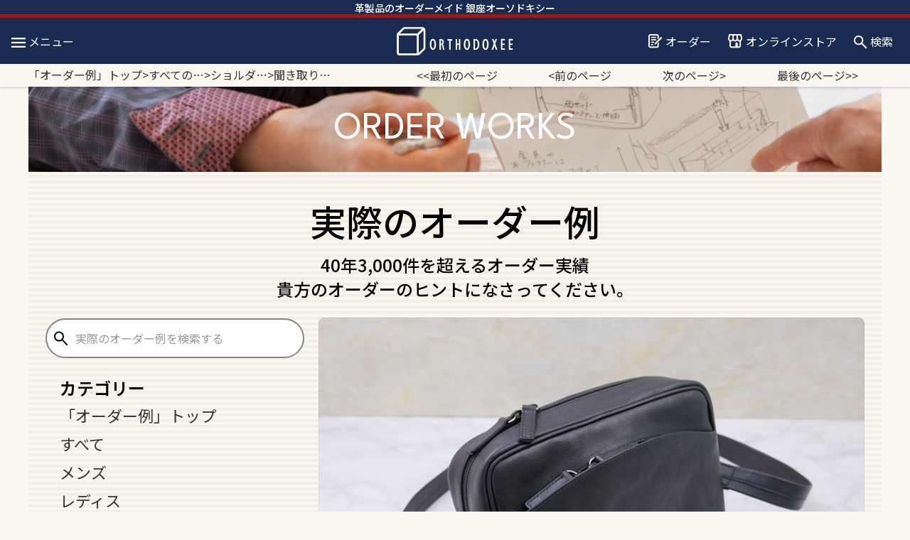

--- FILE ---
content_type: text/html; charset=UTF-8
request_url: https://orthodoxee.com/38330/
body_size: 102927
content:
<!DOCTYPE html>
<html dir="ltr" lang="ja" prefix="og: https://ogp.me/ns#">
<head>
<meta charset="utf-8" />
<meta name="viewport" content="width=device-width" />
<!-- bootstrap 4 -->
<link rel="stylesheet" href="https://stackpath.bootstrapcdn.com/bootstrap/4.3.1/css/bootstrap.min.css" integrity="sha384-ggOyR0iXCbMQv3Xipma34MD+dH/1fQ784/j6cY/iJTQUOhcWr7x9JvoRxT2MZw1T" crossorigin="anonymous">
<link rel="preconnect" href="https://fonts.googleapis.com">
<link rel="preconnect" href="https://fonts.gstatic.com">
<link href="https://fonts.googleapis.com/css2?family=League+Spartan:wght@100..900&family=Noto+Sans+JP:wght@100..900&display=swap" rel="stylesheet">
<link
    rel="stylesheet"
    href="https://cdnjs.cloudflare.com/ajax/libs/animate.css/4.1.1/animate.min.css"
  />
<link rel="stylesheet" href="https://use.fontawesome.com/releases/v5.6.1/css/all.css"/>
<title>実際のオーダー例 聞き取りから導き出したベストサイズのウエストポーチ 110N - 鞄・バッグ・財布 革のフルオーダーメイド オーソドキシー｜東京・銀座 </title>

		<!-- All in One SEO 4.9.3 - aioseo.com -->
	<meta name="description" content="前回お作りした鞄を ご愛用くださっているクライアントから、 「ウエストポーチと ショルダーバッグ" />
	<meta name="robots" content="max-image-preview:large" />
	<meta name="author" content="orthodoxee"/>
	<link rel="canonical" href="https://orthodoxee.com/38330/" />
	<meta name="generator" content="All in One SEO (AIOSEO) 4.9.3" />
		<meta property="og:locale" content="ja_JP" />
		<meta property="og:site_name" content="鞄・バッグ・財布 革のフルオーダーメイド オーソドキシー｜東京・銀座 - 東京・銀座で創業1981年の技術と経験を誇る、バッグ・鞄・手帳カバー・財布などのフルオーダーメイド専門店。あなたが欲しいデザインや使い方の革製品を、フルオーダーで完璧にお作りします。 特別製牛革、爬虫類革等、幅広い品揃え。世界一の技術をご堪能ください。" />
		<meta property="og:type" content="article" />
		<meta property="og:title" content="実際のオーダー例 聞き取りから導き出したベストサイズのウエストポーチ 110N - 鞄・バッグ・財布 革のフルオーダーメイド オーソドキシー｜東京・銀座 " />
		<meta property="og:description" content="前回お作りした鞄を ご愛用くださっているクライアントから、 「ウエストポーチと ショルダーバッグ" />
		<meta property="og:url" content="https://orthodoxee.com/38330/" />
		<meta property="og:image" content="https://ginza-orthodoxee.sakura.ne.jp/cms/wp-content/uploads/2021/05/ogp.png" />
		<meta property="og:image:secure_url" content="https://ginza-orthodoxee.sakura.ne.jp/cms/wp-content/uploads/2021/05/ogp.png" />
		<meta property="article:published_time" content="2022-01-02T03:10:01+00:00" />
		<meta property="article:modified_time" content="2022-01-07T09:06:35+00:00" />
		<meta name="twitter:card" content="summary" />
		<meta name="twitter:title" content="実際のオーダー例 聞き取りから導き出したベストサイズのウエストポーチ 110N - 鞄・バッグ・財布 革のフルオーダーメイド オーソドキシー｜東京・銀座 " />
		<meta name="twitter:description" content="前回お作りした鞄を ご愛用くださっているクライアントから、 「ウエストポーチと ショルダーバッグ" />
		<meta name="twitter:image" content="https://ginza-orthodoxee.sakura.ne.jp/cms/wp-content/uploads/2021/05/ogp.png" />
		<script type="application/ld+json" class="aioseo-schema">
			{"@context":"https:\/\/schema.org","@graph":[{"@type":"BlogPosting","@id":"https:\/\/orthodoxee.com\/38330\/#blogposting","name":"\u5b9f\u969b\u306e\u30aa\u30fc\u30c0\u30fc\u4f8b \u805e\u304d\u53d6\u308a\u304b\u3089\u5c0e\u304d\u51fa\u3057\u305f\u30d9\u30b9\u30c8\u30b5\u30a4\u30ba\u306e\u30a6\u30a8\u30b9\u30c8\u30dd\u30fc\u30c1 110N - \u9784\u30fb\u30d0\u30c3\u30b0\u30fb\u8ca1\u5e03 \u9769\u306e\u30d5\u30eb\u30aa\u30fc\u30c0\u30fc\u30e1\u30a4\u30c9 \u30aa\u30fc\u30bd\u30c9\u30ad\u30b7\u30fc\uff5c\u6771\u4eac\u30fb\u9280\u5ea7","headline":"\u805e\u304d\u53d6\u308a\u304b\u3089\u5c0e\u304d\u51fa\u3057\u305f\u30d9\u30b9\u30c8\u30b5\u30a4\u30ba\u306e\u30a6\u30a8\u30b9\u30c8\u30dd\u30fc\u30c1\u3000110N","author":{"@id":"https:\/\/orthodoxee.com\/author\/orthodoxee\/#author"},"publisher":{"@id":"https:\/\/orthodoxee.com\/#organization"},"image":{"@type":"ImageObject","url":"https:\/\/orthodoxee.com\/cms\/wp-content\/uploads\/2021\/12\/ba26194b7b69c5ca0f9f75a61da76f23.jpg","@id":"https:\/\/orthodoxee.com\/38330\/#articleImage","width":800,"height":533},"datePublished":"2022-01-02T12:10:01+09:00","dateModified":"2022-01-07T18:06:35+09:00","inLanguage":"ja","mainEntityOfPage":{"@id":"https:\/\/orthodoxee.com\/38330\/#webpage"},"isPartOf":{"@id":"https:\/\/orthodoxee.com\/38330\/#webpage"},"articleSection":"\u3059\u3079\u3066, \u30b7\u30e7\u30eb\u30c0\u30fc\u30d0\u30c3\u30b0, \u30dc\u30c7\u30a3\u30d0\u30c3\u30b0\u30fb\u30a6\u30a8\u30b9\u30c8\u30dd\u30fc\u30c1, \u30a6\u30a8\u30b9\u30c8\u30dd\u30fc\u30c1"},{"@type":"BreadcrumbList","@id":"https:\/\/orthodoxee.com\/38330\/#breadcrumblist","itemListElement":[{"@type":"ListItem","@id":"https:\/\/orthodoxee.com#listItem","position":1,"name":"\u30db\u30fc\u30e0","item":"https:\/\/orthodoxee.com","nextItem":{"@type":"ListItem","@id":"https:\/\/orthodoxee.com\/category\/bag\/#listItem","name":"\u3059\u3079\u3066\u306e\u30d0\u30c3\u30b0"}},{"@type":"ListItem","@id":"https:\/\/orthodoxee.com\/category\/bag\/#listItem","position":2,"name":"\u3059\u3079\u3066\u306e\u30d0\u30c3\u30b0","item":"https:\/\/orthodoxee.com\/category\/bag\/","nextItem":{"@type":"ListItem","@id":"https:\/\/orthodoxee.com\/category\/bag\/shoulderbag\/#listItem","name":"\u30b7\u30e7\u30eb\u30c0\u30fc\u30d0\u30c3\u30b0"},"previousItem":{"@type":"ListItem","@id":"https:\/\/orthodoxee.com#listItem","name":"\u30db\u30fc\u30e0"}},{"@type":"ListItem","@id":"https:\/\/orthodoxee.com\/category\/bag\/shoulderbag\/#listItem","position":3,"name":"\u30b7\u30e7\u30eb\u30c0\u30fc\u30d0\u30c3\u30b0","item":"https:\/\/orthodoxee.com\/category\/bag\/shoulderbag\/","nextItem":{"@type":"ListItem","@id":"https:\/\/orthodoxee.com\/38330\/#listItem","name":"\u805e\u304d\u53d6\u308a\u304b\u3089\u5c0e\u304d\u51fa\u3057\u305f\u30d9\u30b9\u30c8\u30b5\u30a4\u30ba\u306e\u30a6\u30a8\u30b9\u30c8\u30dd\u30fc\u30c1\u3000110N"},"previousItem":{"@type":"ListItem","@id":"https:\/\/orthodoxee.com\/category\/bag\/#listItem","name":"\u3059\u3079\u3066\u306e\u30d0\u30c3\u30b0"}},{"@type":"ListItem","@id":"https:\/\/orthodoxee.com\/38330\/#listItem","position":4,"name":"\u805e\u304d\u53d6\u308a\u304b\u3089\u5c0e\u304d\u51fa\u3057\u305f\u30d9\u30b9\u30c8\u30b5\u30a4\u30ba\u306e\u30a6\u30a8\u30b9\u30c8\u30dd\u30fc\u30c1\u3000110N","previousItem":{"@type":"ListItem","@id":"https:\/\/orthodoxee.com\/category\/bag\/shoulderbag\/#listItem","name":"\u30b7\u30e7\u30eb\u30c0\u30fc\u30d0\u30c3\u30b0"}}]},{"@type":"Organization","@id":"https:\/\/orthodoxee.com\/#organization","name":"\u9784\u30fb\u30d0\u30c3\u30b0\u30fb\u8ca1\u5e03 \u9769\u306e\u30d5\u30eb\u30aa\u30fc\u30c0\u30fc\u30e1\u30a4\u30c9 \u30aa\u30fc\u30bd\u30c9\u30ad\u30b7\u30fc\uff5c\u6771\u4eac\u30fb\u9280\u5ea7","description":"\u6771\u4eac\u30fb\u9280\u5ea7\u3067\u5275\u696d1981\u5e74\u306e\u6280\u8853\u3068\u7d4c\u9a13\u3092\u8a87\u308b\u3001\u30d0\u30c3\u30b0\u30fb\u9784\u30fb\u624b\u5e33\u30ab\u30d0\u30fc\u30fb\u8ca1\u5e03\u306a\u3069\u306e\u30d5\u30eb\u30aa\u30fc\u30c0\u30fc\u30e1\u30a4\u30c9\u5c02\u9580\u5e97\u3002\u3042\u306a\u305f\u304c\u6b32\u3057\u3044\u30c7\u30b6\u30a4\u30f3\u3084\u4f7f\u3044\u65b9\u306e\u9769\u88fd\u54c1\u3092\u3001\u30d5\u30eb\u30aa\u30fc\u30c0\u30fc\u3067\u5b8c\u74a7\u306b\u304a\u4f5c\u308a\u3057\u307e\u3059\u3002 \u7279\u5225\u88fd\u725b\u9769\u3001\u722c\u866b\u985e\u9769\u7b49\u3001\u5e45\u5e83\u3044\u54c1\u63c3\u3048\u3002\u4e16\u754c\u4e00\u306e\u6280\u8853\u3092\u3054\u582a\u80fd\u304f\u3060\u3055\u3044\u3002","url":"https:\/\/orthodoxee.com\/","telephone":"+81362286868","logo":{"@type":"ImageObject","url":"https:\/\/ginza-orthodoxee.sakura.ne.jp\/cms\/wp-content\/uploads\/2021\/05\/ogp.png","@id":"https:\/\/orthodoxee.com\/38330\/#organizationLogo"},"image":{"@id":"https:\/\/orthodoxee.com\/38330\/#organizationLogo"}},{"@type":"Person","@id":"https:\/\/orthodoxee.com\/author\/orthodoxee\/#author","url":"https:\/\/orthodoxee.com\/author\/orthodoxee\/","name":"orthodoxee","image":{"@type":"ImageObject","@id":"https:\/\/orthodoxee.com\/38330\/#authorImage","url":"https:\/\/secure.gravatar.com\/avatar\/ad0ba5490fddfd566cf0d6b240afa6a39fcc50b3cd7076078bb947d2420b8b39?s=96&d=mm&r=g","width":96,"height":96,"caption":"orthodoxee"}},{"@type":"WebPage","@id":"https:\/\/orthodoxee.com\/38330\/#webpage","url":"https:\/\/orthodoxee.com\/38330\/","name":"\u5b9f\u969b\u306e\u30aa\u30fc\u30c0\u30fc\u4f8b \u805e\u304d\u53d6\u308a\u304b\u3089\u5c0e\u304d\u51fa\u3057\u305f\u30d9\u30b9\u30c8\u30b5\u30a4\u30ba\u306e\u30a6\u30a8\u30b9\u30c8\u30dd\u30fc\u30c1 110N - \u9784\u30fb\u30d0\u30c3\u30b0\u30fb\u8ca1\u5e03 \u9769\u306e\u30d5\u30eb\u30aa\u30fc\u30c0\u30fc\u30e1\u30a4\u30c9 \u30aa\u30fc\u30bd\u30c9\u30ad\u30b7\u30fc\uff5c\u6771\u4eac\u30fb\u9280\u5ea7","description":"\u524d\u56de\u304a\u4f5c\u308a\u3057\u305f\u9784\u3092 \u3054\u611b\u7528\u304f\u3060\u3055\u3063\u3066\u3044\u308b\u30af\u30e9\u30a4\u30a2\u30f3\u30c8\u304b\u3089\u3001 \u300c\u30a6\u30a8\u30b9\u30c8\u30dd\u30fc\u30c1\u3068 \u30b7\u30e7\u30eb\u30c0\u30fc\u30d0\u30c3\u30b0","inLanguage":"ja","isPartOf":{"@id":"https:\/\/orthodoxee.com\/#website"},"breadcrumb":{"@id":"https:\/\/orthodoxee.com\/38330\/#breadcrumblist"},"author":{"@id":"https:\/\/orthodoxee.com\/author\/orthodoxee\/#author"},"creator":{"@id":"https:\/\/orthodoxee.com\/author\/orthodoxee\/#author"},"datePublished":"2022-01-02T12:10:01+09:00","dateModified":"2022-01-07T18:06:35+09:00"},{"@type":"WebSite","@id":"https:\/\/orthodoxee.com\/#website","url":"https:\/\/orthodoxee.com\/","name":"\u9784\u30fb\u30d0\u30c3\u30b0\u30fb\u8ca1\u5e03 \u9769\u306e\u30d5\u30eb\u30aa\u30fc\u30c0\u30fc\u30e1\u30a4\u30c9 \u30aa\u30fc\u30bd\u30c9\u30ad\u30b7\u30fc\uff5c\u6771\u4eac\u30fb\u9280\u5ea7","description":"\u6771\u4eac\u30fb\u9280\u5ea7\u3067\u5275\u696d1981\u5e74\u306e\u6280\u8853\u3068\u7d4c\u9a13\u3092\u8a87\u308b\u3001\u30d0\u30c3\u30b0\u30fb\u9784\u30fb\u624b\u5e33\u30ab\u30d0\u30fc\u30fb\u8ca1\u5e03\u306a\u3069\u306e\u30d5\u30eb\u30aa\u30fc\u30c0\u30fc\u30e1\u30a4\u30c9\u5c02\u9580\u5e97\u3002\u3042\u306a\u305f\u304c\u6b32\u3057\u3044\u30c7\u30b6\u30a4\u30f3\u3084\u4f7f\u3044\u65b9\u306e\u9769\u88fd\u54c1\u3092\u3001\u30d5\u30eb\u30aa\u30fc\u30c0\u30fc\u3067\u5b8c\u74a7\u306b\u304a\u4f5c\u308a\u3057\u307e\u3059\u3002 \u7279\u5225\u88fd\u725b\u9769\u3001\u722c\u866b\u985e\u9769\u7b49\u3001\u5e45\u5e83\u3044\u54c1\u63c3\u3048\u3002\u4e16\u754c\u4e00\u306e\u6280\u8853\u3092\u3054\u582a\u80fd\u304f\u3060\u3055\u3044\u3002","inLanguage":"ja","publisher":{"@id":"https:\/\/orthodoxee.com\/#organization"}}]}
		</script>
		<!-- All in One SEO -->


<!-- Google Tag Manager for WordPress by gtm4wp.com -->
<script data-cfasync="false" data-pagespeed-no-defer>
	var gtm4wp_datalayer_name = "dataLayer";
	var dataLayer = dataLayer || [];
</script>
<!-- End Google Tag Manager for WordPress by gtm4wp.com --><link rel="alternate" type="application/rss+xml" title="鞄・バッグ・財布 革のフルオーダーメイド オーソドキシー｜東京・銀座 &raquo; フィード" href="https://orthodoxee.com/feed/" />
<link rel="alternate" type="application/rss+xml" title="鞄・バッグ・財布 革のフルオーダーメイド オーソドキシー｜東京・銀座 &raquo; コメントフィード" href="https://orthodoxee.com/comments/feed/" />
<link rel="alternate" type="application/rss+xml" title="鞄・バッグ・財布 革のフルオーダーメイド オーソドキシー｜東京・銀座 &raquo; 聞き取りから導き出したベストサイズのウエストポーチ　110N のコメントのフィード" href="https://orthodoxee.com/38330/feed/" />
<link rel="alternate" title="oEmbed (JSON)" type="application/json+oembed" href="https://orthodoxee.com/wp-json/oembed/1.0/embed?url=https%3A%2F%2Forthodoxee.com%2F38330%2F" />
<link rel="alternate" title="oEmbed (XML)" type="text/xml+oembed" href="https://orthodoxee.com/wp-json/oembed/1.0/embed?url=https%3A%2F%2Forthodoxee.com%2F38330%2F&#038;format=xml" />
<style id='wp-img-auto-sizes-contain-inline-css' type='text/css'>
img:is([sizes=auto i],[sizes^="auto," i]){contain-intrinsic-size:3000px 1500px}
/*# sourceURL=wp-img-auto-sizes-contain-inline-css */
</style>
<style id='wp-emoji-styles-inline-css' type='text/css'>

	img.wp-smiley, img.emoji {
		display: inline !important;
		border: none !important;
		box-shadow: none !important;
		height: 1em !important;
		width: 1em !important;
		margin: 0 0.07em !important;
		vertical-align: -0.1em !important;
		background: none !important;
		padding: 0 !important;
	}
/*# sourceURL=wp-emoji-styles-inline-css */
</style>
<style id='wp-block-library-inline-css' type='text/css'>
:root{--wp-block-synced-color:#7a00df;--wp-block-synced-color--rgb:122,0,223;--wp-bound-block-color:var(--wp-block-synced-color);--wp-editor-canvas-background:#ddd;--wp-admin-theme-color:#007cba;--wp-admin-theme-color--rgb:0,124,186;--wp-admin-theme-color-darker-10:#006ba1;--wp-admin-theme-color-darker-10--rgb:0,107,160.5;--wp-admin-theme-color-darker-20:#005a87;--wp-admin-theme-color-darker-20--rgb:0,90,135;--wp-admin-border-width-focus:2px}@media (min-resolution:192dpi){:root{--wp-admin-border-width-focus:1.5px}}.wp-element-button{cursor:pointer}:root .has-very-light-gray-background-color{background-color:#eee}:root .has-very-dark-gray-background-color{background-color:#313131}:root .has-very-light-gray-color{color:#eee}:root .has-very-dark-gray-color{color:#313131}:root .has-vivid-green-cyan-to-vivid-cyan-blue-gradient-background{background:linear-gradient(135deg,#00d084,#0693e3)}:root .has-purple-crush-gradient-background{background:linear-gradient(135deg,#34e2e4,#4721fb 50%,#ab1dfe)}:root .has-hazy-dawn-gradient-background{background:linear-gradient(135deg,#faaca8,#dad0ec)}:root .has-subdued-olive-gradient-background{background:linear-gradient(135deg,#fafae1,#67a671)}:root .has-atomic-cream-gradient-background{background:linear-gradient(135deg,#fdd79a,#004a59)}:root .has-nightshade-gradient-background{background:linear-gradient(135deg,#330968,#31cdcf)}:root .has-midnight-gradient-background{background:linear-gradient(135deg,#020381,#2874fc)}:root{--wp--preset--font-size--normal:16px;--wp--preset--font-size--huge:42px}.has-regular-font-size{font-size:1em}.has-larger-font-size{font-size:2.625em}.has-normal-font-size{font-size:var(--wp--preset--font-size--normal)}.has-huge-font-size{font-size:var(--wp--preset--font-size--huge)}.has-text-align-center{text-align:center}.has-text-align-left{text-align:left}.has-text-align-right{text-align:right}.has-fit-text{white-space:nowrap!important}#end-resizable-editor-section{display:none}.aligncenter{clear:both}.items-justified-left{justify-content:flex-start}.items-justified-center{justify-content:center}.items-justified-right{justify-content:flex-end}.items-justified-space-between{justify-content:space-between}.screen-reader-text{border:0;clip-path:inset(50%);height:1px;margin:-1px;overflow:hidden;padding:0;position:absolute;width:1px;word-wrap:normal!important}.screen-reader-text:focus{background-color:#ddd;clip-path:none;color:#444;display:block;font-size:1em;height:auto;left:5px;line-height:normal;padding:15px 23px 14px;text-decoration:none;top:5px;width:auto;z-index:100000}html :where(.has-border-color){border-style:solid}html :where([style*=border-top-color]){border-top-style:solid}html :where([style*=border-right-color]){border-right-style:solid}html :where([style*=border-bottom-color]){border-bottom-style:solid}html :where([style*=border-left-color]){border-left-style:solid}html :where([style*=border-width]){border-style:solid}html :where([style*=border-top-width]){border-top-style:solid}html :where([style*=border-right-width]){border-right-style:solid}html :where([style*=border-bottom-width]){border-bottom-style:solid}html :where([style*=border-left-width]){border-left-style:solid}html :where(img[class*=wp-image-]){height:auto;max-width:100%}:where(figure){margin:0 0 1em}html :where(.is-position-sticky){--wp-admin--admin-bar--position-offset:var(--wp-admin--admin-bar--height,0px)}@media screen and (max-width:600px){html :where(.is-position-sticky){--wp-admin--admin-bar--position-offset:0px}}

/*# sourceURL=wp-block-library-inline-css */
</style><style id='global-styles-inline-css' type='text/css'>
:root{--wp--preset--aspect-ratio--square: 1;--wp--preset--aspect-ratio--4-3: 4/3;--wp--preset--aspect-ratio--3-4: 3/4;--wp--preset--aspect-ratio--3-2: 3/2;--wp--preset--aspect-ratio--2-3: 2/3;--wp--preset--aspect-ratio--16-9: 16/9;--wp--preset--aspect-ratio--9-16: 9/16;--wp--preset--color--black: #000000;--wp--preset--color--cyan-bluish-gray: #abb8c3;--wp--preset--color--white: #ffffff;--wp--preset--color--pale-pink: #f78da7;--wp--preset--color--vivid-red: #cf2e2e;--wp--preset--color--luminous-vivid-orange: #ff6900;--wp--preset--color--luminous-vivid-amber: #fcb900;--wp--preset--color--light-green-cyan: #7bdcb5;--wp--preset--color--vivid-green-cyan: #00d084;--wp--preset--color--pale-cyan-blue: #8ed1fc;--wp--preset--color--vivid-cyan-blue: #0693e3;--wp--preset--color--vivid-purple: #9b51e0;--wp--preset--gradient--vivid-cyan-blue-to-vivid-purple: linear-gradient(135deg,rgb(6,147,227) 0%,rgb(155,81,224) 100%);--wp--preset--gradient--light-green-cyan-to-vivid-green-cyan: linear-gradient(135deg,rgb(122,220,180) 0%,rgb(0,208,130) 100%);--wp--preset--gradient--luminous-vivid-amber-to-luminous-vivid-orange: linear-gradient(135deg,rgb(252,185,0) 0%,rgb(255,105,0) 100%);--wp--preset--gradient--luminous-vivid-orange-to-vivid-red: linear-gradient(135deg,rgb(255,105,0) 0%,rgb(207,46,46) 100%);--wp--preset--gradient--very-light-gray-to-cyan-bluish-gray: linear-gradient(135deg,rgb(238,238,238) 0%,rgb(169,184,195) 100%);--wp--preset--gradient--cool-to-warm-spectrum: linear-gradient(135deg,rgb(74,234,220) 0%,rgb(151,120,209) 20%,rgb(207,42,186) 40%,rgb(238,44,130) 60%,rgb(251,105,98) 80%,rgb(254,248,76) 100%);--wp--preset--gradient--blush-light-purple: linear-gradient(135deg,rgb(255,206,236) 0%,rgb(152,150,240) 100%);--wp--preset--gradient--blush-bordeaux: linear-gradient(135deg,rgb(254,205,165) 0%,rgb(254,45,45) 50%,rgb(107,0,62) 100%);--wp--preset--gradient--luminous-dusk: linear-gradient(135deg,rgb(255,203,112) 0%,rgb(199,81,192) 50%,rgb(65,88,208) 100%);--wp--preset--gradient--pale-ocean: linear-gradient(135deg,rgb(255,245,203) 0%,rgb(182,227,212) 50%,rgb(51,167,181) 100%);--wp--preset--gradient--electric-grass: linear-gradient(135deg,rgb(202,248,128) 0%,rgb(113,206,126) 100%);--wp--preset--gradient--midnight: linear-gradient(135deg,rgb(2,3,129) 0%,rgb(40,116,252) 100%);--wp--preset--font-size--small: 13px;--wp--preset--font-size--medium: 20px;--wp--preset--font-size--large: 36px;--wp--preset--font-size--x-large: 42px;--wp--preset--spacing--20: 0.44rem;--wp--preset--spacing--30: 0.67rem;--wp--preset--spacing--40: 1rem;--wp--preset--spacing--50: 1.5rem;--wp--preset--spacing--60: 2.25rem;--wp--preset--spacing--70: 3.38rem;--wp--preset--spacing--80: 5.06rem;--wp--preset--shadow--natural: 6px 6px 9px rgba(0, 0, 0, 0.2);--wp--preset--shadow--deep: 12px 12px 50px rgba(0, 0, 0, 0.4);--wp--preset--shadow--sharp: 6px 6px 0px rgba(0, 0, 0, 0.2);--wp--preset--shadow--outlined: 6px 6px 0px -3px rgb(255, 255, 255), 6px 6px rgb(0, 0, 0);--wp--preset--shadow--crisp: 6px 6px 0px rgb(0, 0, 0);}:where(.is-layout-flex){gap: 0.5em;}:where(.is-layout-grid){gap: 0.5em;}body .is-layout-flex{display: flex;}.is-layout-flex{flex-wrap: wrap;align-items: center;}.is-layout-flex > :is(*, div){margin: 0;}body .is-layout-grid{display: grid;}.is-layout-grid > :is(*, div){margin: 0;}:where(.wp-block-columns.is-layout-flex){gap: 2em;}:where(.wp-block-columns.is-layout-grid){gap: 2em;}:where(.wp-block-post-template.is-layout-flex){gap: 1.25em;}:where(.wp-block-post-template.is-layout-grid){gap: 1.25em;}.has-black-color{color: var(--wp--preset--color--black) !important;}.has-cyan-bluish-gray-color{color: var(--wp--preset--color--cyan-bluish-gray) !important;}.has-white-color{color: var(--wp--preset--color--white) !important;}.has-pale-pink-color{color: var(--wp--preset--color--pale-pink) !important;}.has-vivid-red-color{color: var(--wp--preset--color--vivid-red) !important;}.has-luminous-vivid-orange-color{color: var(--wp--preset--color--luminous-vivid-orange) !important;}.has-luminous-vivid-amber-color{color: var(--wp--preset--color--luminous-vivid-amber) !important;}.has-light-green-cyan-color{color: var(--wp--preset--color--light-green-cyan) !important;}.has-vivid-green-cyan-color{color: var(--wp--preset--color--vivid-green-cyan) !important;}.has-pale-cyan-blue-color{color: var(--wp--preset--color--pale-cyan-blue) !important;}.has-vivid-cyan-blue-color{color: var(--wp--preset--color--vivid-cyan-blue) !important;}.has-vivid-purple-color{color: var(--wp--preset--color--vivid-purple) !important;}.has-black-background-color{background-color: var(--wp--preset--color--black) !important;}.has-cyan-bluish-gray-background-color{background-color: var(--wp--preset--color--cyan-bluish-gray) !important;}.has-white-background-color{background-color: var(--wp--preset--color--white) !important;}.has-pale-pink-background-color{background-color: var(--wp--preset--color--pale-pink) !important;}.has-vivid-red-background-color{background-color: var(--wp--preset--color--vivid-red) !important;}.has-luminous-vivid-orange-background-color{background-color: var(--wp--preset--color--luminous-vivid-orange) !important;}.has-luminous-vivid-amber-background-color{background-color: var(--wp--preset--color--luminous-vivid-amber) !important;}.has-light-green-cyan-background-color{background-color: var(--wp--preset--color--light-green-cyan) !important;}.has-vivid-green-cyan-background-color{background-color: var(--wp--preset--color--vivid-green-cyan) !important;}.has-pale-cyan-blue-background-color{background-color: var(--wp--preset--color--pale-cyan-blue) !important;}.has-vivid-cyan-blue-background-color{background-color: var(--wp--preset--color--vivid-cyan-blue) !important;}.has-vivid-purple-background-color{background-color: var(--wp--preset--color--vivid-purple) !important;}.has-black-border-color{border-color: var(--wp--preset--color--black) !important;}.has-cyan-bluish-gray-border-color{border-color: var(--wp--preset--color--cyan-bluish-gray) !important;}.has-white-border-color{border-color: var(--wp--preset--color--white) !important;}.has-pale-pink-border-color{border-color: var(--wp--preset--color--pale-pink) !important;}.has-vivid-red-border-color{border-color: var(--wp--preset--color--vivid-red) !important;}.has-luminous-vivid-orange-border-color{border-color: var(--wp--preset--color--luminous-vivid-orange) !important;}.has-luminous-vivid-amber-border-color{border-color: var(--wp--preset--color--luminous-vivid-amber) !important;}.has-light-green-cyan-border-color{border-color: var(--wp--preset--color--light-green-cyan) !important;}.has-vivid-green-cyan-border-color{border-color: var(--wp--preset--color--vivid-green-cyan) !important;}.has-pale-cyan-blue-border-color{border-color: var(--wp--preset--color--pale-cyan-blue) !important;}.has-vivid-cyan-blue-border-color{border-color: var(--wp--preset--color--vivid-cyan-blue) !important;}.has-vivid-purple-border-color{border-color: var(--wp--preset--color--vivid-purple) !important;}.has-vivid-cyan-blue-to-vivid-purple-gradient-background{background: var(--wp--preset--gradient--vivid-cyan-blue-to-vivid-purple) !important;}.has-light-green-cyan-to-vivid-green-cyan-gradient-background{background: var(--wp--preset--gradient--light-green-cyan-to-vivid-green-cyan) !important;}.has-luminous-vivid-amber-to-luminous-vivid-orange-gradient-background{background: var(--wp--preset--gradient--luminous-vivid-amber-to-luminous-vivid-orange) !important;}.has-luminous-vivid-orange-to-vivid-red-gradient-background{background: var(--wp--preset--gradient--luminous-vivid-orange-to-vivid-red) !important;}.has-very-light-gray-to-cyan-bluish-gray-gradient-background{background: var(--wp--preset--gradient--very-light-gray-to-cyan-bluish-gray) !important;}.has-cool-to-warm-spectrum-gradient-background{background: var(--wp--preset--gradient--cool-to-warm-spectrum) !important;}.has-blush-light-purple-gradient-background{background: var(--wp--preset--gradient--blush-light-purple) !important;}.has-blush-bordeaux-gradient-background{background: var(--wp--preset--gradient--blush-bordeaux) !important;}.has-luminous-dusk-gradient-background{background: var(--wp--preset--gradient--luminous-dusk) !important;}.has-pale-ocean-gradient-background{background: var(--wp--preset--gradient--pale-ocean) !important;}.has-electric-grass-gradient-background{background: var(--wp--preset--gradient--electric-grass) !important;}.has-midnight-gradient-background{background: var(--wp--preset--gradient--midnight) !important;}.has-small-font-size{font-size: var(--wp--preset--font-size--small) !important;}.has-medium-font-size{font-size: var(--wp--preset--font-size--medium) !important;}.has-large-font-size{font-size: var(--wp--preset--font-size--large) !important;}.has-x-large-font-size{font-size: var(--wp--preset--font-size--x-large) !important;}
/*# sourceURL=global-styles-inline-css */
</style>

<style id='classic-theme-styles-inline-css' type='text/css'>
/*! This file is auto-generated */
.wp-block-button__link{color:#fff;background-color:#32373c;border-radius:9999px;box-shadow:none;text-decoration:none;padding:calc(.667em + 2px) calc(1.333em + 2px);font-size:1.125em}.wp-block-file__button{background:#32373c;color:#fff;text-decoration:none}
/*# sourceURL=/wp-includes/css/classic-themes.min.css */
</style>
<link rel='stylesheet' id='contact-form-7-css' href='https://orthodoxee.com/cms/wp-content/plugins/contact-form-7/includes/css/styles.css?ver=6.1.4' type='text/css' media='all' />
<link rel='stylesheet' id='cf7msm_styles-css' href='https://orthodoxee.com/cms/wp-content/plugins/contact-form-7-multi-step-module-premium/resources/cf7msm.css?ver=4.4.3' type='text/css' media='all' />
<link rel='stylesheet' id='responsive-lightbox-swipebox-css' href='https://orthodoxee.com/cms/wp-content/plugins/responsive-lightbox/assets/swipebox/swipebox.min.css?ver=1.5.2' type='text/css' media='all' />
<link rel='stylesheet' id='share-css-css' href='https://orthodoxee.com/cms/wp-content/themes/orthodoxee2/css/share.css?ver=1769173397' type='text/css' media='all' />
<link rel='stylesheet' id='page-css-css' href='https://orthodoxee.com/cms/wp-content/themes/orthodoxee2/css/page.css?ver=1769173397' type='text/css' media='all' />
<link rel='stylesheet' id='wp-pagenavi-css' href='https://orthodoxee.com/cms/wp-content/plugins/wp-pagenavi/pagenavi-css.css?ver=2.70' type='text/css' media='all' />
<!--n2css--><!--n2js--><script type="text/javascript" src="https://orthodoxee.com/cms/wp-includes/js/jquery/jquery.min.js?ver=3.7.1" id="jquery-core-js"></script>
<script type="text/javascript" src="https://orthodoxee.com/cms/wp-includes/js/jquery/jquery-migrate.min.js?ver=3.4.1" id="jquery-migrate-js"></script>
<script type="text/javascript" id="image-watermark-no-right-click-js-before">
/* <![CDATA[ */
var iwArgsNoRightClick = {"rightclick":"Y","draganddrop":"Y","devtools":"Y","enableToast":"Y","toastMessage":"This content is protected"};

//# sourceURL=image-watermark-no-right-click-js-before
/* ]]> */
</script>
<script type="text/javascript" src="https://orthodoxee.com/cms/wp-content/plugins/image-watermark/js/no-right-click.js?ver=2.0.4" id="image-watermark-no-right-click-js"></script>
<script type="text/javascript" src="https://orthodoxee.com/cms/wp-content/plugins/responsive-lightbox/assets/dompurify/purify.min.js?ver=3.3.1" id="dompurify-js"></script>
<script type="text/javascript" id="responsive-lightbox-sanitizer-js-before">
/* <![CDATA[ */
window.RLG = window.RLG || {}; window.RLG.sanitizeAllowedHosts = ["youtube.com","www.youtube.com","youtu.be","vimeo.com","player.vimeo.com"];
//# sourceURL=responsive-lightbox-sanitizer-js-before
/* ]]> */
</script>
<script type="text/javascript" src="https://orthodoxee.com/cms/wp-content/plugins/responsive-lightbox/js/sanitizer.js?ver=2.6.1" id="responsive-lightbox-sanitizer-js"></script>
<script type="text/javascript" src="https://orthodoxee.com/cms/wp-content/plugins/responsive-lightbox/assets/swipebox/jquery.swipebox.min.js?ver=1.5.2" id="responsive-lightbox-swipebox-js"></script>
<script type="text/javascript" src="https://orthodoxee.com/cms/wp-includes/js/underscore.min.js?ver=1.13.7" id="underscore-js"></script>
<script type="text/javascript" src="https://orthodoxee.com/cms/wp-content/plugins/responsive-lightbox/assets/infinitescroll/infinite-scroll.pkgd.min.js?ver=4.0.1" id="responsive-lightbox-infinite-scroll-js"></script>
<script type="text/javascript" id="responsive-lightbox-js-before">
/* <![CDATA[ */
var rlArgs = {"script":"swipebox","selector":"lightbox","customEvents":"","activeGalleries":false,"animation":true,"hideCloseButtonOnMobile":false,"removeBarsOnMobile":false,"hideBars":true,"hideBarsDelay":5000,"videoMaxWidth":1080,"useSVG":true,"loopAtEnd":false,"woocommerce_gallery":false,"ajaxurl":"https:\/\/orthodoxee.com\/cms\/wp-admin\/admin-ajax.php","nonce":"7fd56a2ce4","preview":false,"postId":38330,"scriptExtension":false};

//# sourceURL=responsive-lightbox-js-before
/* ]]> */
</script>
<script type="text/javascript" src="https://orthodoxee.com/cms/wp-content/plugins/responsive-lightbox/js/front.js?ver=2.6.1" id="responsive-lightbox-js"></script>
<link rel="https://api.w.org/" href="https://orthodoxee.com/wp-json/" /><link rel="alternate" title="JSON" type="application/json" href="https://orthodoxee.com/wp-json/wp/v2/posts/38330" /><link rel="EditURI" type="application/rsd+xml" title="RSD" href="https://orthodoxee.com/cms/xmlrpc.php?rsd" />
<meta name="generator" content="WordPress 6.9" />
<link rel='shortlink' href='https://orthodoxee.com/?p=38330' />

<!-- Google Tag Manager for WordPress by gtm4wp.com -->
<!-- GTM Container placement set to footer -->
<script data-cfasync="false" data-pagespeed-no-defer type="text/javascript">
	var dataLayer_content = {"pagePostType":"post","pagePostType2":"single-post","pageCategory":["order","shoulderbag","west"],"pageAttributes":["%e3%82%a6%e3%82%a8%e3%82%b9%e3%83%88%e3%83%9d%e3%83%bc%e3%83%81"],"pagePostAuthor":"orthodoxee"};
	dataLayer.push( dataLayer_content );
</script>
<script data-cfasync="false" data-pagespeed-no-defer type="text/javascript">
(function(w,d,s,l,i){w[l]=w[l]||[];w[l].push({'gtm.start':
new Date().getTime(),event:'gtm.js'});var f=d.getElementsByTagName(s)[0],
j=d.createElement(s),dl=l!='dataLayer'?'&l='+l:'';j.async=true;j.src=
'//www.googletagmanager.com/gtm.js?id='+i+dl;f.parentNode.insertBefore(j,f);
})(window,document,'script','dataLayer','GTM-PLP9LVW');
</script>
<!-- End Google Tag Manager for WordPress by gtm4wp.com --><link rel="icon" href="https://orthodoxee.com/cms/wp-content/uploads/2021/05/favicon-1-150x150.png" sizes="32x32" />
<link rel="icon" href="https://orthodoxee.com/cms/wp-content/uploads/2021/05/favicon-1.png" sizes="192x192" />
<link rel="apple-touch-icon" href="https://orthodoxee.com/cms/wp-content/uploads/2021/05/favicon-1.png" />
<meta name="msapplication-TileImage" content="https://orthodoxee.com/cms/wp-content/uploads/2021/05/favicon-1.png" />
</head>
<body class="wp-singular post-template-default single single-post postid-38330 single-format-standard wp-theme-orthodoxee2 class-name fade-control">

<div class="header-wrap">
  <h1 class="toptxt">革製品のオーダーメイド 銀座オーソドキシー</h1>
  <header id="header" role="banner">
    <div class="inner" style="padding:0">
      <div class="d-flex justify-content-between align-items-center pl-md-3 pl-1">
        <div id="mhead">
          <nav>
            <div id="slidetoggle_menu" class="mnavi">
              <div id="slide_button">
                <div class="d-flex justify-content-between">
                  <button id="menu-toggle" class="pr-1 pl-2 pl-md-0" style="cursor: pointer;"><img src="https://orthodoxee.com/cms/wp-content/themes/orthodoxee2/img/hamburger-w.png" style="vertical-align: bottom; margin-bottom:6px;" ></button>
                  <div id="menu-text" style="cursor: pointer;"><span>メニュー</span></div>
                </div>
              </div>
            </div>
          </nav>
        </div>
        <!-- mhead -->
        
        <div class="logo-img pl-md-0 pl-4">
                    <a href="/#pagetop" class="nohover"><img src="https://orthodoxee.com/cms/wp-content/themes/orthodoxee2/img/logo.png" alt="オーソドキシー" /></a>
                  </div>
        <div class="d-flex justify-content-between align-items-center pr-2">
          <div class="pr-md-4 pr-1">
            <div id="order-button">
              <div class="d-flex justify-content-between align-items-center"><img src="https://orthodoxee.com/cms/wp-content/themes/orthodoxee2/img/icon-order.png" style="vertical-align: bottom;">&nbsp;<span>オーダー</span></div>
            </div>
          </div>
          <div class="pr-md-4 pr-1"><a href="https://shop.orthodoxee.com/" class="nohover">
            <div class="d-flex justify-content-between align-items-center"><img src="https://orthodoxee.com/cms/wp-content/themes/orthodoxee2/img/icon-shop.png" style="vertical-align: bottom;">&nbsp;<span>オンラインストア</span></div>
            </a></div>
          <div class="pr-md-3 pr-1">
            <div id="search-container">
              <div id="search-button">
                <div class="d-flex justify-content-between align-items-end"><img src="https://orthodoxee.com/cms/wp-content/themes/orthodoxee2/img/icon-search.png" style="vertical-align: bottom;" width="19" height="19" class="mb-1">&nbsp;<span>検索</span></div>
              </div>
            </div>
            <!-- search-container --> 
          </div>
        </div>
        <!-- d-flex --> 
      </div>
      <!-- d-flex --> 
    </div>
    <!-- inner --> 
  </header>
</div>
<!-- header-wrap -->

<div class="pagetop" id="pagetop"></div>
<div class="navi-cover">
  <div class="inner-page">
    <div class="row pt-1">
      <div class="col-5 pankuzu">
        <span property="itemListElement" typeof="ListItem"><a property="item" typeof="WebPage" title="鞄・バッ…へ移動する" href="/case/" class="home" ><span property="name">「オーダー例」トップ</span></a><meta property="position" content="1"></span> &gt; <span property="itemListElement" typeof="ListItem"><a property="item" typeof="WebPage" title="Go to the すべての… カテゴリー archives." href="https://orthodoxee.com/category/bag/" class="taxonomy category" ><span property="name">すべての…</span></a><meta property="position" content="2"></span> &gt; <span property="itemListElement" typeof="ListItem"><a property="item" typeof="WebPage" title="Go to the ショルダ… カテゴリー archives." href="https://orthodoxee.com/category/bag/shoulderbag/" class="taxonomy category" ><span property="name">ショルダ…</span></a><meta property="position" content="3"></span> &gt; <span property="itemListElement" typeof="ListItem"><span property="name" class="post post-post current-item">聞き取り…</span><meta property="url" content="https://orthodoxee.com/38330/"><meta property="position" content="4"></span>      </div>
      <!-- ページ送りリンクの追加 -->
      <div class="col-7 px-5 pagination-height pt-1">
        <div class="pagination-dropdown"> 
          <!-- 最初のページリンク -->
          <a href="https://orthodoxee.com/38/"><<最初のページ</a>          
          <!-- 前のページリンク -->
          <a href="https://orthodoxee.com/38425/" rel="prev"><前のページ</a>          
          <!-- 次のページリンク -->
          <a href="https://orthodoxee.com/38401/" rel="next">次のページ></a>          
          <!-- 最後のページリンク -->
          <a href="https://orthodoxee.com/57861/">最後のページ>></a>        </div>
      </div>
    </div>
  </div>
</div>
<div class="inner-page add">
<section id="content" role="main" class="entry-content">
<div class="bg-title bg-title-orderworks">
  <div class="text-overlay">ORDER WORKS</div>
</div>
<div class="bg-line">
<h1>実際のオーダー例</h1>
<h3 class="text-center mb-4 mt-2"> 40年3,000件を超えるオーダー実績<br>
  貴方のオーダーのヒントになさってください。 </h3>
<div class="row no-gutters">
<div class="col-lg-4 col-12">
  <div class="category-list-container">
    <form class="search-form" role="search" method="get" action="https://orthodoxee.com/">
      <img src="https://orthodoxee.com/cms/wp-content/themes/orthodoxee2/img/icon-search-blk.png">
      <input type="text" name="s" placeholder="実際のオーダー例を検索する">
      <input type="hidden" name="post_type" value="post">
      <input type="hidden" name="search_target" value="post_search">
    </form>
    <p class="category-title d-none d-lg-block">カテゴリー</p>
    <ul class="category-list d-none d-lg-block">
              <li><a href="/case">「オーダー例」トップ</a></li><li><a href="https://orthodoxee.com/category/order/">すべて</a></li><li><a href="https://orthodoxee.com/category/mens/">メンズ</a></li><li><a href="https://orthodoxee.com/category/ladies/">レディス</a></li><li><a href="https://orthodoxee.com/category/orderstory/">オーダーストーリー</a></li><li><a href="https://orthodoxee.com/category/bag/">すべてのバッグ</a><ul class="child-category-list"><li><a href="https://orthodoxee.com/category/bag/businessbag/">ビジネスバッグ</a></li><li><a href="https://orthodoxee.com/category/bag/totebag/">トートバッグ</a></li><li><a href="https://orthodoxee.com/category/bag/shoulderbag/">ショルダーバッグ</a></li><li><a href="https://orthodoxee.com/category/bag/clutchbag/">クラッチバッグ</a></li><li><a href="https://orthodoxee.com/category/bag/handbag/">ハンドバッグ</a></li><li><a href="https://orthodoxee.com/category/bag/west/">ボディバッグ・ウエストポーチ</a></li><li><a href="https://orthodoxee.com/category/bag/travel/">ボストンバッグ</a></li><li><a href="https://orthodoxee.com/category/bag/backpack/">リュック</a></li><li><a href="https://orthodoxee.com/category/bag/baginbag/">バッグインバッグ・ポーチ</a></li></ul></li><li><a href="https://orthodoxee.com/category/caraccessory/">カーアクセサリー</a></li><li><a href="https://orthodoxee.com/category/museumline/">ミュージアム・ライン</a></li><li><a href="https://orthodoxee.com/category/import/">季節のインポート品</a></li><li><a href="https://orthodoxee.com/category/%e5%90%84%e7%a8%ae%e3%82%b1%e3%83%bc%e3%82%b9%ef%bc%86%e3%82%ab%e3%83%90%e3%83%bc/">各種ケース＆カバー</a></li><li><a href="https://orthodoxee.com/category/wallet/">すべての財布</a><ul class="child-category-list"><li><a href="https://orthodoxee.com/category/wallet/parse/">長財布</a></li><li><a href="https://orthodoxee.com/category/wallet/parsewallet/">折り財布</a></li><li><a href="https://orthodoxee.com/category/wallet/%e3%82%b8%e3%83%bc%e3%83%b4%e3%82%ba/">ジーヴズ</a></li><li><a href="https://orthodoxee.com/category/wallet/%e5%b0%8f%e9%8a%ad%e5%85%a5%e3%82%8c/">小銭入れ</a></li></ul></li><li><a href="https://orthodoxee.com/category/stationery-order-2/">すべてのビジネス小物</a><ul class="child-category-list"><li><a href="https://orthodoxee.com/category/stationery-order-2/stationery/">名刺入れ・カード入れ</a></li><li><a href="https://orthodoxee.com/category/stationery-order-2/stationery-order/">社員証入れ</a></li></ul></li><li><a href="https://orthodoxee.com/category/stationery-order-4/">すべてのステーショナリー</a><ul class="child-category-list"><li><a href="https://orthodoxee.com/category/stationery-order-4/stationery-order-6/">ペンケース</a></li><li><a href="https://orthodoxee.com/category/stationery-order-4/bookcover/">システム手帳</a></li><li><a href="https://orthodoxee.com/category/stationery-order-4/tetyoucover/">手帳カバー・ブックカバー</a></li><li><a href="https://orthodoxee.com/category/stationery-order-4/stationery-order-3/">ジョッター</a></li></ul></li><li><a href="https://orthodoxee.com/category/accessory/">その他小物</a><ul class="child-category-list"><li><a href="https://orthodoxee.com/category/accessory/belt/">ベルト</a></li><li><a href="https://orthodoxee.com/category/accessory/stationery-order-5/">台本カバー</a></li><li><a href="https://orthodoxee.com/category/accessory/accessory-order/">メガネケース</a></li><li><a href="https://orthodoxee.com/category/accessory/accessory-order-2/">キーケース・キーホルダー</a></li><li><a href="https://orthodoxee.com/category/accessory/accessory-order-3/">時計ベルト・時計ケース</a></li><li><a href="https://orthodoxee.com/category/accessory/ipad/">タブレット・スマホケース</a></li></ul></li><li><a href="https://orthodoxee.com/category/school/">革の製作クラブ生徒作品</a></li>            </ul>
            
            <!-- SPドロップダウン -->
            <div class="category-dropdown d-block d-lg-none my-3">
              <button class="dropdown-button">カテゴリ一覧 ▼</button>
              <ul class="dropdown-content">
                <li><a href="/case">「オーダー例」トップ</a></li><li><a href="https://orthodoxee.com/category/order/">すべて</a></li><li><a href="https://orthodoxee.com/category/mens/">メンズ</a></li><li><a href="https://orthodoxee.com/category/ladies/">レディス</a></li><li><a href="https://orthodoxee.com/category/orderstory/">オーダーストーリー</a></li><li><a href="https://orthodoxee.com/category/bag/">すべてのバッグ</a><ul class="child-category-list"><li><a href="https://orthodoxee.com/category/bag/businessbag/">ビジネスバッグ</a></li><li><a href="https://orthodoxee.com/category/bag/totebag/">トートバッグ</a></li><li><a href="https://orthodoxee.com/category/bag/shoulderbag/">ショルダーバッグ</a></li><li><a href="https://orthodoxee.com/category/bag/clutchbag/">クラッチバッグ</a></li><li><a href="https://orthodoxee.com/category/bag/handbag/">ハンドバッグ</a></li><li><a href="https://orthodoxee.com/category/bag/west/">ボディバッグ・ウエストポーチ</a></li><li><a href="https://orthodoxee.com/category/bag/travel/">ボストンバッグ</a></li><li><a href="https://orthodoxee.com/category/bag/backpack/">リュック</a></li><li><a href="https://orthodoxee.com/category/bag/baginbag/">バッグインバッグ・ポーチ</a></li></ul></li><li><a href="https://orthodoxee.com/category/caraccessory/">カーアクセサリー</a></li><li><a href="https://orthodoxee.com/category/museumline/">ミュージアム・ライン</a></li><li><a href="https://orthodoxee.com/category/import/">季節のインポート品</a></li><li><a href="https://orthodoxee.com/category/%e5%90%84%e7%a8%ae%e3%82%b1%e3%83%bc%e3%82%b9%ef%bc%86%e3%82%ab%e3%83%90%e3%83%bc/">各種ケース＆カバー</a></li><li><a href="https://orthodoxee.com/category/wallet/">すべての財布</a><ul class="child-category-list"><li><a href="https://orthodoxee.com/category/wallet/parse/">長財布</a></li><li><a href="https://orthodoxee.com/category/wallet/parsewallet/">折り財布</a></li><li><a href="https://orthodoxee.com/category/wallet/%e3%82%b8%e3%83%bc%e3%83%b4%e3%82%ba/">ジーヴズ</a></li><li><a href="https://orthodoxee.com/category/wallet/%e5%b0%8f%e9%8a%ad%e5%85%a5%e3%82%8c/">小銭入れ</a></li></ul></li><li><a href="https://orthodoxee.com/category/stationery-order-2/">すべてのビジネス小物</a><ul class="child-category-list"><li><a href="https://orthodoxee.com/category/stationery-order-2/stationery/">名刺入れ・カード入れ</a></li><li><a href="https://orthodoxee.com/category/stationery-order-2/stationery-order/">社員証入れ</a></li></ul></li><li><a href="https://orthodoxee.com/category/stationery-order-4/">すべてのステーショナリー</a><ul class="child-category-list"><li><a href="https://orthodoxee.com/category/stationery-order-4/stationery-order-6/">ペンケース</a></li><li><a href="https://orthodoxee.com/category/stationery-order-4/bookcover/">システム手帳</a></li><li><a href="https://orthodoxee.com/category/stationery-order-4/tetyoucover/">手帳カバー・ブックカバー</a></li><li><a href="https://orthodoxee.com/category/stationery-order-4/stationery-order-3/">ジョッター</a></li></ul></li><li><a href="https://orthodoxee.com/category/accessory/">その他小物</a><ul class="child-category-list"><li><a href="https://orthodoxee.com/category/accessory/belt/">ベルト</a></li><li><a href="https://orthodoxee.com/category/accessory/stationery-order-5/">台本カバー</a></li><li><a href="https://orthodoxee.com/category/accessory/accessory-order/">メガネケース</a></li><li><a href="https://orthodoxee.com/category/accessory/accessory-order-2/">キーケース・キーホルダー</a></li><li><a href="https://orthodoxee.com/category/accessory/accessory-order-3/">時計ベルト・時計ケース</a></li><li><a href="https://orthodoxee.com/category/accessory/ipad/">タブレット・スマホケース</a></li></ul></li><li><a href="https://orthodoxee.com/category/school/">革の製作クラブ生徒作品</a></li>              </ul>
    </div>
  </div>
</div>
<div class="col-lg-8 col-12">
<section class="latest-post-container">
<article class="latest-post">
<img src="https://orthodoxee.com/cms/wp-content/uploads/2021/12/ba26194b7b69c5ca0f9f75a61da76f23.jpg" alt="聞き取りから導き出したベストサイズのウエストポーチ　110N" class="latest-post">
  <div class="post-inner">
    <h2 class="latest-post-title">
      聞き取りから導き出したベストサイズのウエストポーチ　110N    </h2>
	<div class="mb-3">2022/01/02 </div>
    <p>&nbsp;</p>
<p>前回お作りした鞄を</p>
<p>ご愛用くださっているクライアントから、</p>
<p>「ウエストポーチと</p>
<p>ショルダーバッグの両用として</p>
<p>使いたいバッグを考えていました。</p>
<p>この<a href="https://shop.orthodoxee.com/products/detail/1746">定番の形</a>が合いそうなので、</p>
<p>こえれでサイズを大きくすれば</p>
<p>多分大丈夫だと思うのですが。」という</p>
<p>メールを頂戴しました。</p>
<p>&nbsp;</p>
<p>遠方の方なので、</p>
<p>なかなかお目にかかることができません。</p>
<p>ご相談はメールで続きます。</p>
<p>&nbsp;</p>
<p>&nbsp;</p>
<p><a href="https://orthodoxee.com/cms/wp-content/uploads/2021/12/ba26194b7b69c5ca0f9f75a61da76f23.jpg"><img class="alignnone size-medium wp-image-38332" src="https://orthodoxee.com/cms/wp-content/uploads/2021/12/ba26194b7b69c5ca0f9f75a61da76f23-300x200.jpg" alt="" width="300" height="200" /></a></p>
<p>&nbsp;</p>
<p>&nbsp;</p>
<p>詳しいご要望を拝読して行きますと、</p>
<p>中に入れたいものが決まっていて</p>
<p>それが天地のあるものなので、</p>
<p>どう入れるかまでご指定いただいておりました。</p>
<p>&nbsp;</p>
<p>そうなってきますと、場合によっては</p>
<p>簡単に何センチx何センチ、とご指定いただいて</p>
<p>そのとおりにお作りすることができません。</p>
<p>&nbsp;</p>
<p>まずは中身が入らないといけませんし、</p>
<p>そのサイズ感になった時、予想より</p>
<p>大きすぎる、あるいは小さすぎる、</p>
<p>＝違う、と感じることも考えられますから、</p>
<p>こうしたご注文は、</p>
<p>基本フルオーダーメイドになります。</p>
<p>&nbsp;</p>
<p>&nbsp;</p>
<p><a href="https://orthodoxee.com/cms/wp-content/uploads/2021/12/9d4cca08bf0a5dfe4d08b2c61129311a.jpg"><img class="alignnone size-medium wp-image-38331" src="https://orthodoxee.com/cms/wp-content/uploads/2021/12/9d4cca08bf0a5dfe4d08b2c61129311a-300x200.jpg" alt="" width="300" height="200" /></a></p>
<p>&nbsp;</p>
<p>&nbsp;</p>
<p>中身は、</p>
<p>入らない場合は容赦ありませんし、</p>
<p>全体の大きさは、</p>
<p>持つ人の体格や感じ方によって様々です。</p>
<p>&nbsp;</p>
<p>そういうわけで、</p>
<p>シンプルなご注文かと思っておりましたところ</p>
<p>フルオーダーの必要な局面が現れてきました。</p>
<p>&nbsp;</p>
<p>&nbsp;</p>
<p><a href="https://orthodoxee.com/cms/wp-content/uploads/2021/12/5c38010a6de11f64d80ff5f9ccc91585.jpg"><img class="alignnone size-medium wp-image-38335" src="https://orthodoxee.com/cms/wp-content/uploads/2021/12/5c38010a6de11f64d80ff5f9ccc91585-300x200.jpg" alt="" width="300" height="200" /></a></p>
<p>&nbsp;</p>
<p>&nbsp;</p>
<p>大きさのやり取りを数回してから</p>
<p>実物大で紙を折っていただき、</p>
<p>大きさ感をお身体で試していただきました。</p>
<p>その結果決まった絶妙なサイズです。</p>
<p>&nbsp;</p>
<p>&nbsp;</p>
<p><a href="https://orthodoxee.com/cms/wp-content/uploads/2021/12/3a7bcab964a6815ff1a70905b1c50b70.jpg"><img class="alignnone size-medium wp-image-38334" src="https://orthodoxee.com/cms/wp-content/uploads/2021/12/3a7bcab964a6815ff1a70905b1c50b70-300x200.jpg" alt="" width="300" height="200" /></a></p>
<p>&nbsp;</p>
<p>&nbsp;</p>
<p>それに付随して、</p>
<p>ショルダーバッグにする時の</p>
<p>ショルダー紐の長さ、そして</p>
<p>ウエストポーチにする時のウエストサイズを</p>
<p>伺って、どちらにも対応できる長さで</p>
<p>無駄のない長さのストラップをお作りします。</p>
<p>&nbsp;</p>
<p>これはご注文者の体格によって、</p>
<p>どれくらいの長さにするかを</p>
<p>金具の付け方自体から変えていますから、</p>
<p>がなかなかの曲者です。</p>
<p>&nbsp;</p>
<p>&nbsp;</p>
<p><a href="https://orthodoxee.com/cms/wp-content/uploads/2021/12/f75d87b5bb71d1a1512390899a93d664.jpg"><img class="alignnone size-medium wp-image-38333" src="https://orthodoxee.com/cms/wp-content/uploads/2021/12/f75d87b5bb71d1a1512390899a93d664-300x200.jpg" alt="" width="300" height="200" /></a></p>
<p>&nbsp;</p>
<p>&nbsp;</p>
<p>大きさが変わったこと、</p>
<p>そして用途もカジュアル一辺倒ではない、</p>
<p>ということで、ウエストポーチにする時の</p>
<p>金具の取り付け方も変えています。</p>
<p>&nbsp;</p>
<p>ここにご紹介した内容は、</p>
<p>今回のご相談全体のごく一部です。</p>
<p>&nbsp;</p>
<p>定番品の大きさを変えるだけでも、</p>
<p>すでにある寸法や</p>
<p>デザインそのままにお作りすることと</p>
<p>いかにかけ離れていることか、</p>
<p>ご理解いただけますでしょうか。</p>
<p>&nbsp;</p>
<p>&nbsp;</p>
<p><a href="https://orthodoxee.com/cms/wp-content/uploads/2021/12/45789a308f1aa6569dfd46b9c2201bb5.jpg"><img class="alignnone size-medium wp-image-38336" src="https://orthodoxee.com/cms/wp-content/uploads/2021/12/45789a308f1aa6569dfd46b9c2201bb5-300x200.jpg" alt="" width="300" height="200" /></a></p>
<p>&nbsp;</p>
<p>&nbsp;</p>
<p>クライアントから、ご感想を頂戴しました。</p>
<p>嬉しいことです。</p>
<p>＊＊＊＊＊＊＊＊＊＊＊＊</p>
<p>先程ポーチ実際👝に</p>
<p>財布等入れて使用してみました。</p>
<p>希望通りで本当にありがとうございます。</p>
<p>これから愛用のビジネスバッグと共に</p>
<p>長く愛用させて頂きます。</p>
<p>&nbsp;</p>
<p>又一度だけの使用ですが、</p>
<p>大きさ手触りは文句なく</p>
<p>携帯ポケットも入れ易いと感じました。</p>
<p>馴染めば一層愛着が増すものと期待しています。</p>
<p>又何かあればよろしくお願いします。</p>
<p>＊＊＊＊＊＊＊＊＊＊＊＊</p>
<p>&nbsp;</p>
<p>気に入っていただけてよかったです。</p>
<p>このたびもありがとうございました。</p>
<p>末永くご愛用いただけることを</p>
<p>心より願っております。</p>
<p>&nbsp;</p>
        <div class="d-flex justify-content-end">
              <!-- <a href="https://orthodoxee.com/cms/order-form/?productName=聞き取りから導き出したベストサイズのウエストポーチ　110N&img1=https%3A%2F%2Forthodoxee.com%2Fcms%2Fwp-content%2Fuploads%2F2021%2F12%2Fba26194b7b69c5ca0f9f75a61da76f23.jpg&img2=https%3A%2F%2Forthodoxee.com%2Fcms%2Fwp-content%2Fuploads%2F2021%2F12%2F9d4cca08bf0a5dfe4d08b2c61129311a.jpg" class="black-button nohover"> <img src="https://orthodoxee.com/cms/wp-content/themes/orthodoxee2/img/icon-shop-blk.png"> この記事を参考にして<br>
      オーダーを問い合わせる </a>-->
		
		
<a href="https://orthodoxee.com/cms/order-form/?productName=%E8%81%9E%E3%81%8D%E5%8F%96%E3%82%8A%E3%81%8B%E3%82%89%E5%B0%8E%E3%81%8D%E5%87%BA%E3%81%97%E3%81%9F%E3%83%99%E3%82%B9%E3%83%88%E3%82%B5%E3%82%A4%E3%82%BA%E3%81%AE%E3%82%A6%E3%82%A8%E3%82%B9%E3%83%88%E3%83%9D%E3%83%BC%E3%83%81%E3%80%80110N&img1=https%3A%2F%2Forthodoxee.com%2Fcms%2Fwp-content%2Fuploads%2F2021%2F12%2Fba26194b7b69c5ca0f9f75a61da76f23.jpg&img2=https%3A%2F%2Forthodoxee.com%2Fcms%2Fwp-content%2Fuploads%2F2021%2F12%2F9d4cca08bf0a5dfe4d08b2c61129311a.jpg" class="black-button nohover">
  <img src="https://orthodoxee.com/cms/wp-content/themes/orthodoxee2/img/icon-shop-blk.png">
  この記事を参考にして<br>
  オーダーを問い合わせる
</a>

          </div>
  </div>
</article>
<!-- 閉じ忘れていたarticleタグを修正 -->

</section>

<!-- カテゴリ名の表示（"order" カテゴリを除外） -->
<div class="post-categories mb-4">
  <div class="category-title">”
    ショルダーバッグボディバッグ・ウエストポーチ    ”の他の記事 </div>
</div>

<!-- 同じカテゴリの投稿を5件表示 -->
<div class="related-posts">
  <div class="row no-gutters mb-4">
        <div class="col-12">
      <div class="card h-100">
        <div class="row no-gutters bg-white mb-4"> 
          <!-- 画像部分 -->
          <div class="col-md-6 col-12">
                        <div style="position:relative;width:100%;padding-top:75%;overflow:hidden;border-radius:8px 0 0 8px;"> <a href="https://orthodoxee.com/57457/"><img src="https://orthodoxee.com/cms/wp-content/uploads/2025/12/8322d30e7bd4c5578d372260f514a092-scaled.jpg" alt="丈夫なベルトポケット　251201" style="position:absolute;top:0;left:0;width:100%;height:100%;object-fit:cover;"></a></div>
                      </div>
          
          <!-- テキスト部分 -->
          <div class="col-md-6 col-12 d-flex flex-column pb-4 pb-md-0">
            <div class="card-body d-flex flex-column px-4">
              <h3>
                丈夫なベルトポケット　2…              </h3>
				 2026/01/06              <p class="card-text"> &nbsp; 「いま使っているこの製品が 使い勝手に合っているので、 少し変えて作ってください。 これは毎日持っていますから、 丈夫... </p>
              <a href="https://orthodoxee.com/57457/" class="link-text"> 続きを読む </a> </div>
          </div>
        </div>
      </div>
    </div>
        <div class="col-12">
      <div class="card h-100">
        <div class="row no-gutters bg-white mb-4"> 
          <!-- 画像部分 -->
          <div class="col-md-6 col-12">
                        <div style="position:relative;width:100%;padding-top:75%;overflow:hidden;border-radius:8px 0 0 8px;"> <a href="https://orthodoxee.com/57384/"><img src="https://orthodoxee.com/cms/wp-content/uploads/2025/12/15e47b36ec6a8f0fabce7ab5530f6ccc-scaled.jpg" alt="365日持ち歩くウエストポーチ　251106" style="position:absolute;top:0;left:0;width:100%;height:100%;object-fit:cover;"></a></div>
                      </div>
          
          <!-- テキスト部分 -->
          <div class="col-md-6 col-12 d-flex flex-column pb-4 pb-md-0">
            <div class="card-body d-flex flex-column px-4">
              <h3>
                365日持ち歩くウエストポ…              </h3>
				 2025/12/30              <p class="card-text"> &nbsp; 「これが使いやすいのですが 布製なので、2～3年に1回 買い換えています。それに布だと 見た目が良くないので、 革で欲... </p>
              <a href="https://orthodoxee.com/57384/" class="link-text"> 続きを読む </a> </div>
          </div>
        </div>
      </div>
    </div>
        <div class="col-12">
      <div class="card h-100">
        <div class="row no-gutters bg-white mb-4"> 
          <!-- 画像部分 -->
          <div class="col-md-6 col-12">
                        <div style="position:relative;width:100%;padding-top:75%;overflow:hidden;border-radius:8px 0 0 8px;"> <a href="https://orthodoxee.com/57472/"><img src="https://orthodoxee.com/cms/wp-content/uploads/2025/12/fd0139fbecdd76a873a21317100ea014-scaled.jpg" alt="「叢雲　スカーレット」ショルダーバッグにもなるハンドバッグ" style="position:absolute;top:0;left:0;width:100%;height:100%;object-fit:cover;"></a></div>
                      </div>
          
          <!-- テキスト部分 -->
          <div class="col-md-6 col-12 d-flex flex-column pb-4 pb-md-0">
            <div class="card-body d-flex flex-column px-4">
              <h3>
                「叢雲　スカーレット」…              </h3>
				 2025/12/24              <p class="card-text"> &nbsp; リネアペッレレザーで、 うつくしいバッグを製作！ &nbsp; クライアントから依頼があって 仕上げたデザインを、 満... </p>
              <a href="https://orthodoxee.com/57472/" class="link-text"> 続きを読む </a> </div>
          </div>
        </div>
      </div>
    </div>
        <div class="col-12">
      <div class="card h-100">
        <div class="row no-gutters bg-white mb-4"> 
          <!-- 画像部分 -->
          <div class="col-md-6 col-12">
                        <div style="position:relative;width:100%;padding-top:75%;overflow:hidden;border-radius:8px 0 0 8px;"> <a href="https://orthodoxee.com/53772/"><img src="https://orthodoxee.com/cms/wp-content/uploads/2025/06/sDSCF6555.jpg" alt="新作サコッシュ、トートバッグタイプ　翠碧　" style="position:absolute;top:0;left:0;width:100%;height:100%;object-fit:cover;"></a></div>
                      </div>
          
          <!-- テキスト部分 -->
          <div class="col-md-6 col-12 d-flex flex-column pb-4 pb-md-0">
            <div class="card-body d-flex flex-column px-4">
              <h3>
                新作サコッシュ、トート…              </h3>
				 2025/12/10              <p class="card-text"> &nbsp; あまりにきれいな青空色なので バッグにしてしまいました。 &nbsp; 翠色のストラップを合わせて、 とてもきれいなコ... </p>
              <a href="https://orthodoxee.com/53772/" class="link-text"> 続きを読む </a> </div>
          </div>
        </div>
      </div>
    </div>
        <div class="col-12">
      <div class="card h-100">
        <div class="row no-gutters bg-white mb-4"> 
          <!-- 画像部分 -->
          <div class="col-md-6 col-12">
                        <div style="position:relative;width:100%;padding-top:75%;overflow:hidden;border-radius:8px 0 0 8px;"> <a href="https://orthodoxee.com/56841/"><img src="https://orthodoxee.com/cms/wp-content/uploads/2025/12/20251125-scaled.jpg" alt="当店バッグを持った時のイメージ写真" style="position:absolute;top:0;left:0;width:100%;height:100%;object-fit:cover;"></a></div>
                      </div>
          
          <!-- テキスト部分 -->
          <div class="col-md-6 col-12 d-flex flex-column pb-4 pb-md-0">
            <div class="card-body d-flex flex-column px-4">
              <h3>
                当店バッグを持った時の…              </h3>
				 2025/12/08              <p class="card-text"> &nbsp; 人手の関係で、 当店製品を持った時の感じを なかなかお見せすることが できませんが、 本日は、こんな風になるよという ... </p>
              <a href="https://orthodoxee.com/56841/" class="link-text"> 続きを読む </a> </div>
          </div>
        </div>
      </div>
    </div>
      </div>
</div>

<!-- ページ送りリンクの追加 -->
<div class="pagination-container text-center">
  <div class="pagination-dropdown"> 
    
    <!-- 最初のページリンク -->
    <a href="https://orthodoxee.com/38/"><<最初のページ</a>    
    <!-- 前のページリンク -->
    <a href="https://orthodoxee.com/38425/" rel="prev"><前のページ</a>    
    <!-- 次のページリンク -->
    <a href="https://orthodoxee.com/38401/" rel="next">次のページ></a>    
    <!-- 最後のページリンク -->
    <a href="https://orthodoxee.com/57861/">最後のページ>></a>  </div>
</div>
</div>
<!-- .col-md-8 -->
</div>
<!-- .row -->
</div>
</section>
<!-- #content --> 
<!-- </div>--> <!-- .container-fluid -->
</div>
<!-- .inner-page -->
<div class="spacer"></div>
<footer id="footer" role="contentinfo" class="clearfix">
  <div class="inner clearfix">
    <div class="menu-footer-menu-container"><ul id="menu-footer-menu" class="page-nav d-flex justify-content-around"><li itemscope="itemscope" itemtype="https://www.schema.org/SiteNavigationElement" id="menu-item-50400" class="menu-item menu-item-type-custom menu-item-object-custom menu-item-50400"><a title="お手入れ・リペアについて" href="/quality/#repair">お手入れ・リペアについて</a></li>
<li itemscope="itemscope" itemtype="https://www.schema.org/SiteNavigationElement" id="menu-item-50401" class="menu-item menu-item-type-custom menu-item-object-custom menu-item-50401"><a title="お問い合わせ" href="/contact/">お問い合わせ</a></li>
<li itemscope="itemscope" itemtype="https://www.schema.org/SiteNavigationElement" id="menu-item-50402" class="menu-item menu-item-type-custom menu-item-object-custom menu-item-50402"><a title="サイトマップ" href="/sitemap/">サイトマップ</a></li>
<li itemscope="itemscope" itemtype="https://www.schema.org/SiteNavigationElement" id="menu-item-50404" class="menu-item menu-item-type-post_type menu-item-object-page menu-item-50404"><a title="プライバシーポリシー" href="https://orthodoxee.com/privacy/">プライバシーポリシー</a></li>
<li itemscope="itemscope" itemtype="https://www.schema.org/SiteNavigationElement" id="menu-item-50403" class="menu-item menu-item-type-post_type menu-item-object-page menu-item-50403"><a title="特定商取引法に基づく表記" href="https://orthodoxee.com/tradelaw/">特定商取引法に基づく表記</a></li>
</ul></div>    <div class="row mt-4">
      <div class="col-md-4 col-12 offset-md-4">
        <div class="d-flex justify-content-center align-items-center pl-md-5 pb-3 pb-md-0"> <a href="/"><img src="https://orthodoxee.com/cms/wp-content/themes/orthodoxee2/img/footer-logo.png" alt="オーソドキシー" class="pr-5" /></a> <a href="https://www.instagram.com/orthodoxee/" target="_blank"><img src="https://orthodoxee.com/cms/wp-content/themes/orthodoxee2/img/Instagram_Glyph_White.png" alt="オーソドキシー" class="pr-5" /></a> <a href="https://www.facebook.com/orthodoxee/" target="_blank"><img src="https://orthodoxee.com/cms/wp-content/themes/orthodoxee2/img/Facebook_Logo_Secondary.png" alt="オーソドキシー" /></a></div>
      </div>
      <div class="col-md-4 col-12">
        <div class="copyright"> Copyright &copy 2025 orthodoxee Inc. All Rights Reserved.</div>
      </div>
    </div>
    
    <!-- .container-fluid --></div>
  <!-- .inner --> 
</footer>


<!-- slide menu -->
<div id="slide_menu">
  <div class="d-flex justify-content-between align-items-center mb-3 mt-1"> 
    <!-- 閉じるボタン -->
    <div>&nbsp;</div>
    <div class="d-flex justify-content-between align-items-center menu-title"><img src="https://orthodoxee.com/cms/wp-content/themes/orthodoxee2/img/hamburger.png">&nbsp;<span>メニュー</span></div>
    <div>
      <button id="close-menu" class="mt-1"><img src="https://orthodoxee.com/cms/wp-content/themes/orthodoxee2/img/X.png"></button>
    </div>
  </div>
  <!-- d-flex -->
  <div class="scrl">
    <div class="menu-navi-menu-container"><ul id="menu-navi-menu" class="nav navbar-nav nav-sp"><li itemscope="itemscope" itemtype="https://www.schema.org/SiteNavigationElement" id="menu-item-50343" class="topline2 menu-item menu-item-type-post_type menu-item-object-page menu-item-home menu-item-has-children menu-item-50343 dropdown"><a title="ホーム" href="https://orthodoxee.com/" data-toggle="dropdown" class="dropdown-toggle" aria-haspopup="true">ホーム <span class="caret"></span></a>
<ul role="menu" class=" dropdown-menu" >
	<li itemscope="itemscope" itemtype="https://www.schema.org/SiteNavigationElement" id="menu-item-50341" class="menu-item menu-item-type-custom menu-item-object-custom menu-item-50341"><a title="フルオーダー" href="/#full-order">フルオーダー</a></li>
	<li itemscope="itemscope" itemtype="https://www.schema.org/SiteNavigationElement" id="menu-item-50342" class="menu-item menu-item-type-custom menu-item-object-custom menu-item-50342"><a title="カスタムオーダー" href="/#custom-order">カスタムオーダー</a></li>
	<li itemscope="itemscope" itemtype="https://www.schema.org/SiteNavigationElement" id="menu-item-50344" class="menu-item menu-item-type-custom menu-item-object-custom menu-item-50344"><a title="品質" href="/#quality">品質</a></li>
	<li itemscope="itemscope" itemtype="https://www.schema.org/SiteNavigationElement" id="menu-item-50363" class="menu-item menu-item-type-custom menu-item-object-custom menu-item-50363"><a title="オーダー実績" href="/#works">オーダー実績</a></li>
	<li itemscope="itemscope" itemtype="https://www.schema.org/SiteNavigationElement" id="menu-item-50364" class="menu-item menu-item-type-custom menu-item-object-custom menu-item-50364"><a title="私たちについて" href="/#aboutus">私たちについて</a></li>
	<li itemscope="itemscope" itemtype="https://www.schema.org/SiteNavigationElement" id="menu-item-50365" class="menu-item menu-item-type-custom menu-item-object-custom menu-item-50365"><a title="銀座店アクセス" href="/#access">銀座店アクセス</a></li>
</ul>
</li>
<li itemscope="itemscope" itemtype="https://www.schema.org/SiteNavigationElement" id="menu-item-50379" class="scroll-flag-link menu-item menu-item-type-custom menu-item-object-custom menu-item-has-children menu-item-50379 dropdown"><a title="フルオーダーについて" href="/full-order" data-toggle="dropdown" class="dropdown-toggle" aria-haspopup="true">フルオーダーについて <span class="caret"></span></a>
<ul role="menu" class=" dropdown-menu" >
	<li itemscope="itemscope" itemtype="https://www.schema.org/SiteNavigationElement" id="menu-item-50369" class="menu-item menu-item-type-custom menu-item-object-custom menu-item-50369"><a title="コンサルティング" href="/full-order#consulting">コンサルティング</a></li>
	<li itemscope="itemscope" itemtype="https://www.schema.org/SiteNavigationElement" id="menu-item-50370" class="menu-item menu-item-type-custom menu-item-object-custom menu-item-50370"><a title="豊富なオプション" href="/full-order#option">豊富なオプション</a></li>
	<li itemscope="itemscope" itemtype="https://www.schema.org/SiteNavigationElement" id="menu-item-50371" class="menu-item menu-item-type-custom menu-item-object-custom menu-item-50371"><a title="クラフツマンシップ" href="/full-order#craftsmanship1">クラフツマンシップ</a></li>
	<li itemscope="itemscope" itemtype="https://www.schema.org/SiteNavigationElement" id="menu-item-50372" class="menu-item menu-item-type-custom menu-item-object-custom menu-item-50372"><a title="オーダー実績" href="/full-order#works">オーダー実績</a></li>
	<li itemscope="itemscope" itemtype="https://www.schema.org/SiteNavigationElement" id="menu-item-50373" class="menu-item menu-item-type-custom menu-item-object-custom menu-item-50373"><a title="フルオーダーの手順" href="/full-order#flow">フルオーダーの手順</a></li>
</ul>
</li>
<li itemscope="itemscope" itemtype="https://www.schema.org/SiteNavigationElement" id="menu-item-50462" class="menu-item menu-item-type-post_type menu-item-object-page menu-item-has-children menu-item-50462 dropdown"><a title="カスタムオーダーについて" href="https://orthodoxee.com/custom-order/" data-toggle="dropdown" class="dropdown-toggle" aria-haspopup="true">カスタムオーダーについて <span class="caret"></span></a>
<ul role="menu" class=" dropdown-menu" >
	<li itemscope="itemscope" itemtype="https://www.schema.org/SiteNavigationElement" id="menu-item-50374" class="menu-item menu-item-type-custom menu-item-object-custom menu-item-50374"><a title="リーズナブル" href="/custom-order#reasonable">リーズナブル</a></li>
	<li itemscope="itemscope" itemtype="https://www.schema.org/SiteNavigationElement" id="menu-item-50375" class="menu-item menu-item-type-custom menu-item-object-custom menu-item-50375"><a title="イージー" href="/custom-order#easy">イージー</a></li>
	<li itemscope="itemscope" itemtype="https://www.schema.org/SiteNavigationElement" id="menu-item-50376" class="menu-item menu-item-type-custom menu-item-object-custom menu-item-50376"><a title="豊富なオプション" href="/custom-order#option">豊富なオプション</a></li>
	<li itemscope="itemscope" itemtype="https://www.schema.org/SiteNavigationElement" id="menu-item-50377" class="menu-item menu-item-type-custom menu-item-object-custom menu-item-50377"><a title="カスタム例" href="/custom-order#case">カスタム例</a></li>
	<li itemscope="itemscope" itemtype="https://www.schema.org/SiteNavigationElement" id="menu-item-50378" class="menu-item menu-item-type-custom menu-item-object-custom menu-item-50378"><a title="カスタムオーダーの手順" href="/custom-order#flow">カスタムオーダーの手順</a></li>
</ul>
</li>
<li itemscope="itemscope" itemtype="https://www.schema.org/SiteNavigationElement" id="menu-item-50466" class="menu-item menu-item-type-post_type menu-item-object-page menu-item-has-children menu-item-50466 dropdown"><a title="品質について" href="https://orthodoxee.com/quality/" data-toggle="dropdown" class="dropdown-toggle" aria-haspopup="true">品質について <span class="caret"></span></a>
<ul role="menu" class=" dropdown-menu" >
	<li itemscope="itemscope" itemtype="https://www.schema.org/SiteNavigationElement" id="menu-item-50386" class="menu-item menu-item-type-custom menu-item-object-custom menu-item-50386"><a title="革・素材" href="/quality#leather">革・素材</a></li>
	<li itemscope="itemscope" itemtype="https://www.schema.org/SiteNavigationElement" id="menu-item-50387" class="menu-item menu-item-type-custom menu-item-object-custom menu-item-50387"><a title="クラフツマンシップ" href="/quality#craftsmanship1">クラフツマンシップ</a></li>
	<li itemscope="itemscope" itemtype="https://www.schema.org/SiteNavigationElement" id="menu-item-50388" class="menu-item menu-item-type-custom menu-item-object-custom menu-item-50388"><a title="パッション" href="/quality#passion">パッション</a></li>
	<li itemscope="itemscope" itemtype="https://www.schema.org/SiteNavigationElement" id="menu-item-50389" class="menu-item menu-item-type-custom menu-item-object-custom menu-item-50389"><a title="お手入れ・リペアについて" href="/quality#repair">お手入れ・リペアについて</a></li>
</ul>
</li>
<li itemscope="itemscope" itemtype="https://www.schema.org/SiteNavigationElement" id="menu-item-50585" class="menu-item menu-item-type-post_type menu-item-object-page menu-item-50585"><a title="実際のオーダー例" href="https://orthodoxee.com/case/">実際のオーダー例</a></li>
<li itemscope="itemscope" itemtype="https://www.schema.org/SiteNavigationElement" id="menu-item-50616" class="menu-item menu-item-type-post_type menu-item-object-page menu-item-has-children menu-item-50616 dropdown"><a title="私たちについて" href="https://orthodoxee.com/about/" data-toggle="dropdown" class="dropdown-toggle" aria-haspopup="true">私たちについて <span class="caret"></span></a>
<ul role="menu" class=" dropdown-menu" >
	<li itemscope="itemscope" itemtype="https://www.schema.org/SiteNavigationElement" id="menu-item-50390" class="menu-item menu-item-type-custom menu-item-object-custom menu-item-50390"><a title="代表あいさつ" href="/about#greeting">代表あいさつ</a></li>
	<li itemscope="itemscope" itemtype="https://www.schema.org/SiteNavigationElement" id="menu-item-50391" class="menu-item menu-item-type-custom menu-item-object-custom menu-item-50391"><a title="クラフツマンのことば" href="/about#craftsman">クラフツマンのことば</a></li>
	<li itemscope="itemscope" itemtype="https://www.schema.org/SiteNavigationElement" id="menu-item-50392" class="menu-item menu-item-type-custom menu-item-object-custom menu-item-50392"><a title="私たちのチーム" href="/about#team">私たちのチーム</a></li>
	<li itemscope="itemscope" itemtype="https://www.schema.org/SiteNavigationElement" id="menu-item-50393" class="menu-item menu-item-type-custom menu-item-object-custom menu-item-50393"><a title="アトリエ" href="/about#atelier">アトリエ</a></li>
	<li itemscope="itemscope" itemtype="https://www.schema.org/SiteNavigationElement" id="menu-item-50394" class="menu-item menu-item-type-custom menu-item-object-custom menu-item-50394"><a title="クラブ（旧スクール）" href="/about#club">クラブ（旧スクール）</a></li>
</ul>
</li>
<li itemscope="itemscope" itemtype="https://www.schema.org/SiteNavigationElement" id="menu-item-50397" class="menu-item menu-item-type-custom menu-item-object-custom menu-item-50397"><a title="銀座店アクセス" href="/#access">銀座店アクセス</a></li>
<li itemscope="itemscope" itemtype="https://www.schema.org/SiteNavigationElement" id="menu-item-50366" class="topline menu-item menu-item-type-custom menu-item-object-custom menu-item-has-children menu-item-50366 dropdown"><a title="オンラインストア" href="https://shop.orthodoxee.com/" data-toggle="dropdown" class="dropdown-toggle" aria-haspopup="true">オンラインストア <span class="caret"></span></a>
<ul role="menu" class=" dropdown-menu" >
	<li itemscope="itemscope" itemtype="https://www.schema.org/SiteNavigationElement" id="menu-item-50367" class="menu-item menu-item-type-custom menu-item-object-custom menu-item-50367"><a title="ビジネスバッグ" href="https://shop.orthodoxee.com/products/list?category_id=65">ビジネスバッグ</a></li>
	<li itemscope="itemscope" itemtype="https://www.schema.org/SiteNavigationElement" id="menu-item-50368" class="menu-item menu-item-type-custom menu-item-object-custom menu-item-50368"><a title="ハンドバッグ" href="https://shop.orthodoxee.com/products/list?category_id=66">ハンドバッグ</a></li>
	<li itemscope="itemscope" itemtype="https://www.schema.org/SiteNavigationElement" id="menu-item-50381" class="menu-item menu-item-type-custom menu-item-object-custom menu-item-50381"><a title="トートバッツ" href="https://shop.orthodoxee.com/products/list?category_id=69">トートバッツ</a></li>
	<li itemscope="itemscope" itemtype="https://www.schema.org/SiteNavigationElement" id="menu-item-50380" class="menu-item menu-item-type-custom menu-item-object-custom menu-item-50380"><a title="クラッチバッグ" href="https://shop.orthodoxee.com/products/list?category_id=68">クラッチバッグ</a></li>
	<li itemscope="itemscope" itemtype="https://www.schema.org/SiteNavigationElement" id="menu-item-50382" class="menu-item menu-item-type-custom menu-item-object-custom menu-item-50382"><a title="長財布" href="http://shop.orthodoxee.com/products/list?category_id=68">長財布</a></li>
	<li itemscope="itemscope" itemtype="https://www.schema.org/SiteNavigationElement" id="menu-item-50383" class="menu-item menu-item-type-custom menu-item-object-custom menu-item-50383"><a title="折財布" href="https://shop.orthodoxee.com/products/list?category_id=76">折財布</a></li>
	<li itemscope="itemscope" itemtype="https://www.schema.org/SiteNavigationElement" id="menu-item-50384" class="menu-item menu-item-type-custom menu-item-object-custom menu-item-50384"><a title="名刺入れ" href="https://shop.orthodoxee.com/products/list?category_id=80">名刺入れ</a></li>
	<li itemscope="itemscope" itemtype="https://www.schema.org/SiteNavigationElement" id="menu-item-50385" class="menu-item menu-item-type-custom menu-item-object-custom menu-item-50385"><a title="システム手帳" href="https://shop.orthodoxee.com/products/list?category_id=54">システム手帳</a></li>
</ul>
</li>
<li itemscope="itemscope" itemtype="https://www.schema.org/SiteNavigationElement" id="menu-item-50398" class="menu-item menu-item-type-custom menu-item-object-custom menu-item-50398"><a title="革のお手入れ・リペアについて" href="/quality/#repair">革のお手入れ・リペアについて</a></li>
<li itemscope="itemscope" itemtype="https://www.schema.org/SiteNavigationElement" id="menu-item-50463" class="menu-item menu-item-type-post_type menu-item-object-page menu-item-50463"><a title="お問い合わせ" href="https://orthodoxee.com/contact/">お問い合わせ</a></li>
<li itemscope="itemscope" itemtype="https://www.schema.org/SiteNavigationElement" id="menu-item-50362" class="menu-item menu-item-type-post_type menu-item-object-page menu-item-50362"><a title="サイトマップ" href="https://orthodoxee.com/sitemap/">サイトマップ</a></li>
<li itemscope="itemscope" itemtype="https://www.schema.org/SiteNavigationElement" id="menu-item-50405" class="menu-item menu-item-type-post_type menu-item-object-page menu-item-50405"><a title="プライバシーポリシー" href="https://orthodoxee.com/privacy/">プライバシーポリシー</a></li>
<li itemscope="itemscope" itemtype="https://www.schema.org/SiteNavigationElement" id="menu-item-50399" class="menu-item menu-item-type-post_type menu-item-object-page menu-item-50399"><a title="特定商取引法に基づく表記" href="https://orthodoxee.com/tradelaw/">特定商取引法に基づく表記</a></li>
</ul></div>  </div>
  <!-- scrl --> 
</div>
<!-- slide menuここまで --> 

<!-- search-box -->
<div id="search-box">
  <div class="d-flex justify-content-between align-items-center mb-3 pb-3 menu-line"> 
    <!-- 閉じるボタン -->
    <div>&nbsp;</div>
    <div class="d-flex align-items-center menu-title"><span><img src="https://orthodoxee.com/cms/wp-content/themes/orthodoxee2/img/icon-search-blk.png">&nbsp;検索...</span></div>
    <div>
      <button id="close-search" class="pt-2"><img src="https://orthodoxee.com/cms/wp-content/themes/orthodoxee2/img/X.png"></button>
    </div>
  </div>
  <div class="px-4 pb-3">
    <form class="search-form" role="search" method="get" action="https://orthodoxee.com/">
      <img src="https://orthodoxee.com/cms/wp-content/themes/orthodoxee2/img/icon-search-blk.png">
      <input type="text" name="s" placeholder="キーワード検索">
      <input type="hidden" name="post_type" value="page">
      <input type="hidden" name="search_target" value="page_search">
    </form>
    <form class="search-form" role="search" method="get" action="https://orthodoxee.com/">
      <img src="https://orthodoxee.com/cms/wp-content/themes/orthodoxee2/img/icon-search-blk.png">
      <input type="text" name="s" placeholder="実際のオーダー例を検索する">
      <input type="hidden" name="post_type" value="post">
      <input type="hidden" name="search_target" value="post_search">
    </form>
    <a href="https://shop.orthodoxee.com/" class="black-button black-button-100 nohover"><img src="https://orthodoxee.com/cms/wp-content/themes/orthodoxee2/img/icon-shop-blk.png">&nbsp;商品検索はオンラインストアで→</a></div>
</div>
<!-- search-boxここまで --> 

<!-- オーダーのご案内 -->
<div id="order-info">
  <div class="d-flex justify-content-between pb-3 mb-3 menu-line">
    <div>&nbsp;</div>
    <div class="order-info text-center d-flex justify-content-center align-items-center"> <img src="https://orthodoxee.com/cms/wp-content/themes/orthodoxee2/img/icon-order-blk2.png" class="mt-1">&nbsp;オーダーのご案内</div>
    <div>
      <button id="close-info" class="pt-2"><img src="https://orthodoxee.com/cms/wp-content/themes/orthodoxee2/img/X.png"></button>
    </div>
  </div>
  <div class="scrl">
    <p class="text-lg-center desc pb-2">オーソドキシーでは、お客さまのご要望にあわせたオーダーのメニューをご用意しております。</p>
    <!-- item1 -->
    <div class="d-md-flex mt-md-2 mt-4 order-box">
      <div class="item1"><img src="https://orthodoxee.com/cms/wp-content/themes/orthodoxee2/img/order-info1.png" alt="" class="aligncenter size-full wp-image-48512" /></div>
      <div class="item2 bg-line2 pr-md-4 px-3 d-flex align-items-center">
        <div>
          <h3>フルオーダー</h3>
          <p class="mt-1">旅先でこんなふうに持ちたい、日常の中のこんなシーンで使いたい、、。<br class="d-none d-xl-block">
            バッグや財布、定期入れなど、お望みのアイテムをご要望にあわせておつくりします。現在お使いのものを参考に、よりよく作り替える方もいらっしゃいます。</p>
          <div class="d-xl-flex justify-content-between">
            <p>どうぞお気軽にお問い合わせください。<br>
              <span><a href="/full-order/#flow">＞フルオーダーの手順を確認する...</a></span></p>
            <div class="mt-2"><a href="/order-form/" class="black-button black-button-100 black-button-90 nohover" ><img src="https://orthodoxee.com/cms/wp-content/themes/orthodoxee2/img/icon-order-blk.png">&nbsp;フルオーダーのご予約・ご相談</a> </div>
          </div>
        </div>
      </div>
    </div>
    <!-- item2 -->
    <div class="d-md-flex order-box">
      <div class="item3"><img src="https://orthodoxee.com/cms/wp-content/themes/orthodoxee2/img/order-info2.png" alt="" class="aligncenter size-full wp-image-48512" /></div>
      <div class="item4 bg-line2 pr-md-4 px-3 d-flex align-items-center">
        <div>
          <h3>実際のオーダー例を参考にしてオーダーする </h3>
          <p class="mt-1" style="margin-bottom:3px;"> 実際のオーダー例には沢山のヒントが詰まっています。貴方のイメージにぴったりのものが見つかったら、それを参考にオーダーすることが出来ます。<br class="d-none d-xl-block">
            気になるオーダー例がありましたら、どうぞお気軽にお問い合わせください。</p>
          <div class="d-xl-flex justify-content-between">
            <p> <span><a href="/full-order/#flow">＞＞オーダー例を参考にしたオーダーの手順を確認する...</a></span></p>
            <div class="mt-2"> <a href="/case/" class="black-button black-button-100 black-button-90 nohover" ><img src="https://orthodoxee.com/cms/wp-content/themes/orthodoxee2/img/icon-search-blk.png">&nbsp;実際のオーダー例を見る</a> </div>
          </div>
        </div>
      </div>
    </div>
    <!-- item3 -->
    <div class="d-md-flex">
      <div class="item5"><img src="https://orthodoxee.com/cms/wp-content/themes/orthodoxee2/img/order-info3.png" alt="" class="aligncenter size-full wp-image-48512" /></div>
      <div class="item6 bg-line2 pr-md-4 px-3 d-flex align-items-center">
        <div>
          <h3> 定番商品を選ぶ・カスタムする </h3>
          <p class="mt-1" style="margin-bottom:0;"> オンラインストアには定番商品が沢山並んでいます。革や裏地などのオプションを選んでそのまま購入することが出来ますが、そこにあなたのアレンジをプラスしてカスタムなさるのはいかがでしょう？</p>
          <div class="d-xl-flex justify-content-between">
            <p>詳しくは商品ページをご覧ください。<br>
              <span><a href="/custom-order/#flow">＞カスタムオーダーの手順を確認する...</a></span></p>
            <div class="mt-2"> <a href="https://shop.orthodoxee.com/" class="black-button black-button-100 black-button-90 nohover"><img src="https://orthodoxee.com/cms/wp-content/themes/orthodoxee2/img/icon-shop-blk.png">&nbsp;定番商品を見る</a> </div>
          </div>
        </div>
      </div>
    </div>
  </div>
  <!-- scroll --> 
</div>

<!--動画 -->
<!--動画ここまで-->

<div id="wpfront-scroll-top-container" style="opacity: 0.8; display: block;"><a href="#pagetop" class="nohover"><img src="https://orthodoxee.com/cms/wp-content/themes/orthodoxee2/img/pagetop.png" alt="pagetop" title=""></a></div>
<div id="menu-overlay"></div>
<div id="overlay"></div>
<div id="info-overlay"></div>
<script src="https://code.jquery.com/jquery-3.3.1.js"></script>
<!-- jQueryの読み込みチェック（バックアップ） -->
<script>
  window.jQuery || document.write('<script src="/js/jquery-fallback.js"><\/script>');
</script>

<script src="https://orthodoxee.com/cms/wp-content/themes/orthodoxee2/js/myscript.js"></script> 
<script src="https://stackpath.bootstrapcdn.com/bootstrap/4.3.1/js/bootstrap.min.js" integrity="sha384-JjSmVgyd0p3pXB1rRibZUAYoIIy6OrQ6VrjIEaFf/nJGzIxFDsf4x0xIM+B07jRM" crossorigin="anonymous"></script>

<script type="text/javascript">
jQuery(document).ready(function($) {
function isSmartPhone() {
        return /iPhone|iPod|Android.*Mobile|Android.*Chrome|Mobile|Phone|BlackBerry|IEMobile/i.test(navigator.userAgent);
    }
	
	 if (!isSmartPhone()) { 
		 
	let previousClickWasAnchor = false;	
	let firstScroll = true;
	let targetId = ''; // 空文字列で初期化（IDとして正しい）
	let isFirstVisit = true;
	let wasNotAtTop = false;
    let scrolledToTopManually = false;
	//let clickedPageTop = false; // ← これを追加！
	
	 
	 // スクロール時の手動トップ検出
    $(window).on('scroll', function () {
      if ($(window).scrollTop() > 0) {
        wasNotAtTop = true;
      }
      if (wasNotAtTop && $(window).scrollTop() === 0) {
        scrolledToTopManually = true;
        console.log('手動でトップに戻りました');
        wasNotAtTop = false;
      }
    });	 
	 
		 
    $(document).on('click', 'a', function (e) {
        const href = $(this).attr('href');
        previousClickWasAnchor = href && href.startsWith('#') && href.length > 1;
		clickedPageTop = href.endsWith('#pagetop');
    });
 
    function smoothScrollTo(target, isInitial = false) {
      	//console.log('clickedPageTop:',clickedPageTop);
        if (target.length) {
            
            let headerHeight;
            let targetPosition;
			
             if (scrolledToTopManually) {
			  console.log('scrolledToTopManually');
			  //headerHeight = 500;
			  scrolledToTopManually = false; // 一度使ったらリセット
			} 
			
			if (previousClickWasAnchor) {
				//console.log('previousClickWasAnchor');
                headerHeight = 102;
				console.log('previousClickWasAnchor:', headerHeight);

			} else {
				//console.log('else');
                headerHeight = 156;
				console.log('else:', headerHeight);
            }
			
			if(clickedPageTop){
				//console.log('clickedPageTop');
				//headerHeight = 102;
				headerHeight = 86;
				
				console.log('clickedPageTop:', headerHeight);
			}
		
			
			if (isFirstVisit) {
				if (location.hash) {
					headerHeight = 98;
					console.log('初回アクセス（ハッシュ付き）:', headerHeight);
				} else {
					headerHeight = 86;
					console.log('初回アクセス（ハッシュなし）:', headerHeight);
				}
			}
			
			
			targetPosition = target.offset().top - headerHeight;
			//console.log('targetPosition:', headerHeight);

			$('html, body').stop().animate({
                scrollTop: targetPosition
            }, 400, 'linear', function () {
				
                history.replaceState(null, null, '#' + targetId);				
				if (targetId !== 'pagetop') {
					firstScroll = false;
				}
				 isFirstVisit = false;
            });
        }
    }

    //ページ内リンククリック時のスムーズスクロール
$('a[href^="#"]').on('click', function(event) {
        event.preventDefault();
        var target = $(this.getAttribute('href'));
        if (target.length) {
            smoothScrollTo(target, false); 
        }
    });
		 
$('a').on('click', function(e) {
    var href = $(this).attr('href');

    // ハッシュのみ（#xxx）に完全一致する場合だけ処理
    if (href && href.startsWith('#') && !href.includes('/')) {
      
		 e.preventDefault();
        var target = $(href); // ここは '#option' などの正しいセレクタになる
        if (target.length) {
            targetId = href.replace('#', '');
            smoothScrollTo(target, false);
        }
    }
});



	//外部からハッシュ付きでアクセスされたとき自動でその要素までスムーズにスクロール
		 window.onload = function () {
  const hash = window.location.hash;
  if (!hash) return;

  window.scrollTo(0, 0); // 初期ジャンプを抑制

  setTimeout(function () {
    const $target = $(hash);
    if ($target.length === 0) return;

    targetId = hash.replace('#', '');

    // もう少し余裕を持たせて位置を確定
    setTimeout(function () {
      const headerHeight = 102; // 必要に応じて調整
      const position = $target.offset().top - headerHeight;

      //console.log('外部ページからスムーススクロール:', position);

      $('html, body').stop().animate({
        scrollTop: position
      }, 600, 'linear');
    }, 200); // offset値取得用にもう一段階遅延

  }, 100); // 初期ジャンプ抑制のための最初の遅延
}; 
		 

	 
	 }
});
	//モバイル端末で、ハッシュ付きURLでアクセスしたときにheader に隠れないよう位置をずらしてスクロールするための処理
	$(document).ready(function() {
    var ua = navigator.userAgent;
    if (/iPhone|iPad|iPod|Android/i.test(ua)) {     
        if (window.location.hash) {
            var target = $(window.location.hash);
            if (target.length) {
                var headerHeight = 122; 
                var position = target.offset().top - headerHeight;
                $('html, body').animate({ scrollTop: position }, 200, 'linear');
            }
        }
    }
});
</script> 
<script>
	/* 任意のHPからだけディゾルブ*/
	document.addEventListener("DOMContentLoaded", function () {
    const ref = document.referrer;
    const allowedReferrer = "https://shop.orthodoxee.com/"; 

    const body = document.body;

    if (ref.startsWith(allowedReferrer)) {     
      jQuery(body).fadeIn(800);
    } else {
      body.style.display = "block";
    }
  });
</script>
<script type="speculationrules">
{"prefetch":[{"source":"document","where":{"and":[{"href_matches":"/*"},{"not":{"href_matches":["/cms/wp-*.php","/cms/wp-admin/*","/cms/wp-content/uploads/*","/cms/wp-content/*","/cms/wp-content/plugins/*","/cms/wp-content/themes/orthodoxee2/*","/*\\?(.+)"]}},{"not":{"selector_matches":"a[rel~=\"nofollow\"]"}},{"not":{"selector_matches":".no-prefetch, .no-prefetch a"}}]},"eagerness":"conservative"}]}
</script>

<!-- GTM Container placement set to footer -->
<!-- Google Tag Manager (noscript) -->
				<noscript><iframe src="https://www.googletagmanager.com/ns.html?id=GTM-PLP9LVW" height="0" width="0" style="display:none;visibility:hidden" aria-hidden="true"></iframe></noscript>
<!-- End Google Tag Manager (noscript) --><script>
jQuery(function($) {
  let firstClick = true;
  let istop = 0;

  function isSmartPhone() {
    return /iPhone|iPod|Android.*Mobile|Android.*Chrome|Mobile|Phone|BlackBerry|IEMobile/i.test(navigator.userAgent);
  }

  function smoothScrollToWithOffset(target) {
  if (!target.length) return;

  let targetId = target.attr('id');
  let headerHeight = isSmartPhone() ? (firstClick ? 60 : 61) : (firstClick ? 102 : 99);

  let targetOffset = target.offset().top;
  let buffer = 50; // ← 少し上（手前）から始めたい距離

  // ステップ1: 少し手前に即座にジャンプ
  window.scrollTo(0, Math.max(0, targetOffset - headerHeight - buffer));

  // ステップ2: そこからスムースに目的位置へスクロール
  setTimeout(function () {
    let position = Math.max(0, targetOffset - headerHeight);
    $('html, body').stop().animate({ scrollTop: position }, 300, 'linear');
  }, 20); // 少し間を置くと自然です

  firstClick = false;
}



  $(document).on('click', 'ul.nav li a[href*="#"]', function(event) {
    event.preventDefault();
    let href = $(this).attr('href');
    let link = new URL(href, window.location.origin);
    let currentPath = window.location.pathname;
    let targetPath = link.pathname;
    let targetHash = link.hash;

    if (targetHash) {
      if (targetPath === currentPath || targetPath + '/' === currentPath || targetPath === currentPath + '/') {
        let target = $(targetHash);
        if (target.length) {
          smoothScrollToWithOffset(target);
        }
      } else {
        window.location.href = href;
      }
    } else {
      window.location.href = href;
    }

    firstClick = false;

    // メニューを閉じる
    setTimeout(function() {
      $("#slide_menu").slideUp(100);
      $(".menu-btn").removeClass("active");
      $("#menu-overlay").fadeOut(100);
    }, 100);
  });

  $(window).on('load', function() {
    if (location.hash) {
      setTimeout(function() {
        let target = $(location.hash);
        if (target.length) {
          smoothScrollToWithOffset(target);
        }
      }, 800); // 画像読み込み後を想定
    }
  });
});
</script>
    <script type="text/javascript">
      document.addEventListener('DOMContentLoaded', function () {
        const body = document.body;

        // bodyに'class="case"' または is_single() の場合のみ実行
        if (body.classList.contains('case') || true) {
          const links = document.querySelectorAll('a[href$=".jpg"], a[href$=".png"], a[href$=".gif"]');
          links.forEach(link => {
             if (!link.classList.contains('black-button') && !link.hasAttribute('data-rel')) {
              link.setAttribute('data-rel', 'lightbox');
            }
          });
        }
      });
    </script>
    <script type="text/javascript" src="https://orthodoxee.com/cms/wp-includes/js/dist/hooks.min.js?ver=dd5603f07f9220ed27f1" id="wp-hooks-js"></script>
<script type="text/javascript" src="https://orthodoxee.com/cms/wp-includes/js/dist/i18n.min.js?ver=c26c3dc7bed366793375" id="wp-i18n-js"></script>
<script type="text/javascript" id="wp-i18n-js-after">
/* <![CDATA[ */
wp.i18n.setLocaleData( { 'text direction\u0004ltr': [ 'ltr' ] } );
//# sourceURL=wp-i18n-js-after
/* ]]> */
</script>
<script type="text/javascript" src="https://orthodoxee.com/cms/wp-content/plugins/contact-form-7/includes/swv/js/index.js?ver=6.1.4" id="swv-js"></script>
<script type="text/javascript" id="contact-form-7-js-translations">
/* <![CDATA[ */
( function( domain, translations ) {
	var localeData = translations.locale_data[ domain ] || translations.locale_data.messages;
	localeData[""].domain = domain;
	wp.i18n.setLocaleData( localeData, domain );
} )( "contact-form-7", {"translation-revision-date":"2025-11-30 08:12:23+0000","generator":"GlotPress\/4.0.3","domain":"messages","locale_data":{"messages":{"":{"domain":"messages","plural-forms":"nplurals=1; plural=0;","lang":"ja_JP"},"This contact form is placed in the wrong place.":["\u3053\u306e\u30b3\u30f3\u30bf\u30af\u30c8\u30d5\u30a9\u30fc\u30e0\u306f\u9593\u9055\u3063\u305f\u4f4d\u7f6e\u306b\u7f6e\u304b\u308c\u3066\u3044\u307e\u3059\u3002"],"Error:":["\u30a8\u30e9\u30fc:"]}},"comment":{"reference":"includes\/js\/index.js"}} );
//# sourceURL=contact-form-7-js-translations
/* ]]> */
</script>
<script type="text/javascript" id="contact-form-7-js-before">
/* <![CDATA[ */
var wpcf7 = {
    "api": {
        "root": "https:\/\/orthodoxee.com\/wp-json\/",
        "namespace": "contact-form-7\/v1"
    }
};
//# sourceURL=contact-form-7-js-before
/* ]]> */
</script>
<script type="text/javascript" src="https://orthodoxee.com/cms/wp-content/plugins/contact-form-7/includes/js/index.js?ver=6.1.4" id="contact-form-7-js"></script>
<script type="text/javascript" id="cf7msm-js-extra">
/* <![CDATA[ */
var cf7msm_posted_data = [];
//# sourceURL=cf7msm-js-extra
/* ]]> */
</script>
<script type="text/javascript" src="https://orthodoxee.com/cms/wp-content/plugins/contact-form-7-multi-step-module-premium/resources/cf7msm.min.js?ver=4.4.3" id="cf7msm-js"></script>
<script type="text/javascript" src="https://orthodoxee.com/cms/wp-content/plugins/duracelltomi-google-tag-manager/dist/js/gtm4wp-form-move-tracker.js?ver=1.22.3" id="gtm4wp-form-move-tracker-js"></script>
<script type="text/javascript" src="https://www.google.com/recaptcha/api.js?render=6Lfyo0grAAAAAI_pqD-TtmQ97nRpRI3Nj90AT26v&amp;ver=3.0" id="google-recaptcha-js"></script>
<script type="text/javascript" src="https://orthodoxee.com/cms/wp-includes/js/dist/vendor/wp-polyfill.min.js?ver=3.15.0" id="wp-polyfill-js"></script>
<script type="text/javascript" id="wpcf7-recaptcha-js-before">
/* <![CDATA[ */
var wpcf7_recaptcha = {
    "sitekey": "6Lfyo0grAAAAAI_pqD-TtmQ97nRpRI3Nj90AT26v",
    "actions": {
        "homepage": "homepage",
        "contactform": "contactform"
    }
};
//# sourceURL=wpcf7-recaptcha-js-before
/* ]]> */
</script>
<script type="text/javascript" src="https://orthodoxee.com/cms/wp-content/plugins/contact-form-7/modules/recaptcha/index.js?ver=6.1.4" id="wpcf7-recaptcha-js"></script>
<script id="wp-emoji-settings" type="application/json">
{"baseUrl":"https://s.w.org/images/core/emoji/17.0.2/72x72/","ext":".png","svgUrl":"https://s.w.org/images/core/emoji/17.0.2/svg/","svgExt":".svg","source":{"concatemoji":"https://orthodoxee.com/cms/wp-includes/js/wp-emoji-release.min.js?ver=6.9"}}
</script>
<script type="module">
/* <![CDATA[ */
/*! This file is auto-generated */
const a=JSON.parse(document.getElementById("wp-emoji-settings").textContent),o=(window._wpemojiSettings=a,"wpEmojiSettingsSupports"),s=["flag","emoji"];function i(e){try{var t={supportTests:e,timestamp:(new Date).valueOf()};sessionStorage.setItem(o,JSON.stringify(t))}catch(e){}}function c(e,t,n){e.clearRect(0,0,e.canvas.width,e.canvas.height),e.fillText(t,0,0);t=new Uint32Array(e.getImageData(0,0,e.canvas.width,e.canvas.height).data);e.clearRect(0,0,e.canvas.width,e.canvas.height),e.fillText(n,0,0);const a=new Uint32Array(e.getImageData(0,0,e.canvas.width,e.canvas.height).data);return t.every((e,t)=>e===a[t])}function p(e,t){e.clearRect(0,0,e.canvas.width,e.canvas.height),e.fillText(t,0,0);var n=e.getImageData(16,16,1,1);for(let e=0;e<n.data.length;e++)if(0!==n.data[e])return!1;return!0}function u(e,t,n,a){switch(t){case"flag":return n(e,"\ud83c\udff3\ufe0f\u200d\u26a7\ufe0f","\ud83c\udff3\ufe0f\u200b\u26a7\ufe0f")?!1:!n(e,"\ud83c\udde8\ud83c\uddf6","\ud83c\udde8\u200b\ud83c\uddf6")&&!n(e,"\ud83c\udff4\udb40\udc67\udb40\udc62\udb40\udc65\udb40\udc6e\udb40\udc67\udb40\udc7f","\ud83c\udff4\u200b\udb40\udc67\u200b\udb40\udc62\u200b\udb40\udc65\u200b\udb40\udc6e\u200b\udb40\udc67\u200b\udb40\udc7f");case"emoji":return!a(e,"\ud83e\u1fac8")}return!1}function f(e,t,n,a){let r;const o=(r="undefined"!=typeof WorkerGlobalScope&&self instanceof WorkerGlobalScope?new OffscreenCanvas(300,150):document.createElement("canvas")).getContext("2d",{willReadFrequently:!0}),s=(o.textBaseline="top",o.font="600 32px Arial",{});return e.forEach(e=>{s[e]=t(o,e,n,a)}),s}function r(e){var t=document.createElement("script");t.src=e,t.defer=!0,document.head.appendChild(t)}a.supports={everything:!0,everythingExceptFlag:!0},new Promise(t=>{let n=function(){try{var e=JSON.parse(sessionStorage.getItem(o));if("object"==typeof e&&"number"==typeof e.timestamp&&(new Date).valueOf()<e.timestamp+604800&&"object"==typeof e.supportTests)return e.supportTests}catch(e){}return null}();if(!n){if("undefined"!=typeof Worker&&"undefined"!=typeof OffscreenCanvas&&"undefined"!=typeof URL&&URL.createObjectURL&&"undefined"!=typeof Blob)try{var e="postMessage("+f.toString()+"("+[JSON.stringify(s),u.toString(),c.toString(),p.toString()].join(",")+"));",a=new Blob([e],{type:"text/javascript"});const r=new Worker(URL.createObjectURL(a),{name:"wpTestEmojiSupports"});return void(r.onmessage=e=>{i(n=e.data),r.terminate(),t(n)})}catch(e){}i(n=f(s,u,c,p))}t(n)}).then(e=>{for(const n in e)a.supports[n]=e[n],a.supports.everything=a.supports.everything&&a.supports[n],"flag"!==n&&(a.supports.everythingExceptFlag=a.supports.everythingExceptFlag&&a.supports[n]);var t;a.supports.everythingExceptFlag=a.supports.everythingExceptFlag&&!a.supports.flag,a.supports.everything||((t=a.source||{}).concatemoji?r(t.concatemoji):t.wpemoji&&t.twemoji&&(r(t.twemoji),r(t.wpemoji)))});
//# sourceURL=https://orthodoxee.com/cms/wp-includes/js/wp-emoji-loader.min.js
/* ]]> */
</script>
</body></html>

--- FILE ---
content_type: text/html; charset=utf-8
request_url: https://www.google.com/recaptcha/api2/anchor?ar=1&k=6Lfyo0grAAAAAI_pqD-TtmQ97nRpRI3Nj90AT26v&co=aHR0cHM6Ly9vcnRob2RveGVlLmNvbTo0NDM.&hl=en&v=PoyoqOPhxBO7pBk68S4YbpHZ&size=invisible&anchor-ms=20000&execute-ms=30000&cb=r1k84h2um5q9
body_size: 48784
content:
<!DOCTYPE HTML><html dir="ltr" lang="en"><head><meta http-equiv="Content-Type" content="text/html; charset=UTF-8">
<meta http-equiv="X-UA-Compatible" content="IE=edge">
<title>reCAPTCHA</title>
<style type="text/css">
/* cyrillic-ext */
@font-face {
  font-family: 'Roboto';
  font-style: normal;
  font-weight: 400;
  font-stretch: 100%;
  src: url(//fonts.gstatic.com/s/roboto/v48/KFO7CnqEu92Fr1ME7kSn66aGLdTylUAMa3GUBHMdazTgWw.woff2) format('woff2');
  unicode-range: U+0460-052F, U+1C80-1C8A, U+20B4, U+2DE0-2DFF, U+A640-A69F, U+FE2E-FE2F;
}
/* cyrillic */
@font-face {
  font-family: 'Roboto';
  font-style: normal;
  font-weight: 400;
  font-stretch: 100%;
  src: url(//fonts.gstatic.com/s/roboto/v48/KFO7CnqEu92Fr1ME7kSn66aGLdTylUAMa3iUBHMdazTgWw.woff2) format('woff2');
  unicode-range: U+0301, U+0400-045F, U+0490-0491, U+04B0-04B1, U+2116;
}
/* greek-ext */
@font-face {
  font-family: 'Roboto';
  font-style: normal;
  font-weight: 400;
  font-stretch: 100%;
  src: url(//fonts.gstatic.com/s/roboto/v48/KFO7CnqEu92Fr1ME7kSn66aGLdTylUAMa3CUBHMdazTgWw.woff2) format('woff2');
  unicode-range: U+1F00-1FFF;
}
/* greek */
@font-face {
  font-family: 'Roboto';
  font-style: normal;
  font-weight: 400;
  font-stretch: 100%;
  src: url(//fonts.gstatic.com/s/roboto/v48/KFO7CnqEu92Fr1ME7kSn66aGLdTylUAMa3-UBHMdazTgWw.woff2) format('woff2');
  unicode-range: U+0370-0377, U+037A-037F, U+0384-038A, U+038C, U+038E-03A1, U+03A3-03FF;
}
/* math */
@font-face {
  font-family: 'Roboto';
  font-style: normal;
  font-weight: 400;
  font-stretch: 100%;
  src: url(//fonts.gstatic.com/s/roboto/v48/KFO7CnqEu92Fr1ME7kSn66aGLdTylUAMawCUBHMdazTgWw.woff2) format('woff2');
  unicode-range: U+0302-0303, U+0305, U+0307-0308, U+0310, U+0312, U+0315, U+031A, U+0326-0327, U+032C, U+032F-0330, U+0332-0333, U+0338, U+033A, U+0346, U+034D, U+0391-03A1, U+03A3-03A9, U+03B1-03C9, U+03D1, U+03D5-03D6, U+03F0-03F1, U+03F4-03F5, U+2016-2017, U+2034-2038, U+203C, U+2040, U+2043, U+2047, U+2050, U+2057, U+205F, U+2070-2071, U+2074-208E, U+2090-209C, U+20D0-20DC, U+20E1, U+20E5-20EF, U+2100-2112, U+2114-2115, U+2117-2121, U+2123-214F, U+2190, U+2192, U+2194-21AE, U+21B0-21E5, U+21F1-21F2, U+21F4-2211, U+2213-2214, U+2216-22FF, U+2308-230B, U+2310, U+2319, U+231C-2321, U+2336-237A, U+237C, U+2395, U+239B-23B7, U+23D0, U+23DC-23E1, U+2474-2475, U+25AF, U+25B3, U+25B7, U+25BD, U+25C1, U+25CA, U+25CC, U+25FB, U+266D-266F, U+27C0-27FF, U+2900-2AFF, U+2B0E-2B11, U+2B30-2B4C, U+2BFE, U+3030, U+FF5B, U+FF5D, U+1D400-1D7FF, U+1EE00-1EEFF;
}
/* symbols */
@font-face {
  font-family: 'Roboto';
  font-style: normal;
  font-weight: 400;
  font-stretch: 100%;
  src: url(//fonts.gstatic.com/s/roboto/v48/KFO7CnqEu92Fr1ME7kSn66aGLdTylUAMaxKUBHMdazTgWw.woff2) format('woff2');
  unicode-range: U+0001-000C, U+000E-001F, U+007F-009F, U+20DD-20E0, U+20E2-20E4, U+2150-218F, U+2190, U+2192, U+2194-2199, U+21AF, U+21E6-21F0, U+21F3, U+2218-2219, U+2299, U+22C4-22C6, U+2300-243F, U+2440-244A, U+2460-24FF, U+25A0-27BF, U+2800-28FF, U+2921-2922, U+2981, U+29BF, U+29EB, U+2B00-2BFF, U+4DC0-4DFF, U+FFF9-FFFB, U+10140-1018E, U+10190-1019C, U+101A0, U+101D0-101FD, U+102E0-102FB, U+10E60-10E7E, U+1D2C0-1D2D3, U+1D2E0-1D37F, U+1F000-1F0FF, U+1F100-1F1AD, U+1F1E6-1F1FF, U+1F30D-1F30F, U+1F315, U+1F31C, U+1F31E, U+1F320-1F32C, U+1F336, U+1F378, U+1F37D, U+1F382, U+1F393-1F39F, U+1F3A7-1F3A8, U+1F3AC-1F3AF, U+1F3C2, U+1F3C4-1F3C6, U+1F3CA-1F3CE, U+1F3D4-1F3E0, U+1F3ED, U+1F3F1-1F3F3, U+1F3F5-1F3F7, U+1F408, U+1F415, U+1F41F, U+1F426, U+1F43F, U+1F441-1F442, U+1F444, U+1F446-1F449, U+1F44C-1F44E, U+1F453, U+1F46A, U+1F47D, U+1F4A3, U+1F4B0, U+1F4B3, U+1F4B9, U+1F4BB, U+1F4BF, U+1F4C8-1F4CB, U+1F4D6, U+1F4DA, U+1F4DF, U+1F4E3-1F4E6, U+1F4EA-1F4ED, U+1F4F7, U+1F4F9-1F4FB, U+1F4FD-1F4FE, U+1F503, U+1F507-1F50B, U+1F50D, U+1F512-1F513, U+1F53E-1F54A, U+1F54F-1F5FA, U+1F610, U+1F650-1F67F, U+1F687, U+1F68D, U+1F691, U+1F694, U+1F698, U+1F6AD, U+1F6B2, U+1F6B9-1F6BA, U+1F6BC, U+1F6C6-1F6CF, U+1F6D3-1F6D7, U+1F6E0-1F6EA, U+1F6F0-1F6F3, U+1F6F7-1F6FC, U+1F700-1F7FF, U+1F800-1F80B, U+1F810-1F847, U+1F850-1F859, U+1F860-1F887, U+1F890-1F8AD, U+1F8B0-1F8BB, U+1F8C0-1F8C1, U+1F900-1F90B, U+1F93B, U+1F946, U+1F984, U+1F996, U+1F9E9, U+1FA00-1FA6F, U+1FA70-1FA7C, U+1FA80-1FA89, U+1FA8F-1FAC6, U+1FACE-1FADC, U+1FADF-1FAE9, U+1FAF0-1FAF8, U+1FB00-1FBFF;
}
/* vietnamese */
@font-face {
  font-family: 'Roboto';
  font-style: normal;
  font-weight: 400;
  font-stretch: 100%;
  src: url(//fonts.gstatic.com/s/roboto/v48/KFO7CnqEu92Fr1ME7kSn66aGLdTylUAMa3OUBHMdazTgWw.woff2) format('woff2');
  unicode-range: U+0102-0103, U+0110-0111, U+0128-0129, U+0168-0169, U+01A0-01A1, U+01AF-01B0, U+0300-0301, U+0303-0304, U+0308-0309, U+0323, U+0329, U+1EA0-1EF9, U+20AB;
}
/* latin-ext */
@font-face {
  font-family: 'Roboto';
  font-style: normal;
  font-weight: 400;
  font-stretch: 100%;
  src: url(//fonts.gstatic.com/s/roboto/v48/KFO7CnqEu92Fr1ME7kSn66aGLdTylUAMa3KUBHMdazTgWw.woff2) format('woff2');
  unicode-range: U+0100-02BA, U+02BD-02C5, U+02C7-02CC, U+02CE-02D7, U+02DD-02FF, U+0304, U+0308, U+0329, U+1D00-1DBF, U+1E00-1E9F, U+1EF2-1EFF, U+2020, U+20A0-20AB, U+20AD-20C0, U+2113, U+2C60-2C7F, U+A720-A7FF;
}
/* latin */
@font-face {
  font-family: 'Roboto';
  font-style: normal;
  font-weight: 400;
  font-stretch: 100%;
  src: url(//fonts.gstatic.com/s/roboto/v48/KFO7CnqEu92Fr1ME7kSn66aGLdTylUAMa3yUBHMdazQ.woff2) format('woff2');
  unicode-range: U+0000-00FF, U+0131, U+0152-0153, U+02BB-02BC, U+02C6, U+02DA, U+02DC, U+0304, U+0308, U+0329, U+2000-206F, U+20AC, U+2122, U+2191, U+2193, U+2212, U+2215, U+FEFF, U+FFFD;
}
/* cyrillic-ext */
@font-face {
  font-family: 'Roboto';
  font-style: normal;
  font-weight: 500;
  font-stretch: 100%;
  src: url(//fonts.gstatic.com/s/roboto/v48/KFO7CnqEu92Fr1ME7kSn66aGLdTylUAMa3GUBHMdazTgWw.woff2) format('woff2');
  unicode-range: U+0460-052F, U+1C80-1C8A, U+20B4, U+2DE0-2DFF, U+A640-A69F, U+FE2E-FE2F;
}
/* cyrillic */
@font-face {
  font-family: 'Roboto';
  font-style: normal;
  font-weight: 500;
  font-stretch: 100%;
  src: url(//fonts.gstatic.com/s/roboto/v48/KFO7CnqEu92Fr1ME7kSn66aGLdTylUAMa3iUBHMdazTgWw.woff2) format('woff2');
  unicode-range: U+0301, U+0400-045F, U+0490-0491, U+04B0-04B1, U+2116;
}
/* greek-ext */
@font-face {
  font-family: 'Roboto';
  font-style: normal;
  font-weight: 500;
  font-stretch: 100%;
  src: url(//fonts.gstatic.com/s/roboto/v48/KFO7CnqEu92Fr1ME7kSn66aGLdTylUAMa3CUBHMdazTgWw.woff2) format('woff2');
  unicode-range: U+1F00-1FFF;
}
/* greek */
@font-face {
  font-family: 'Roboto';
  font-style: normal;
  font-weight: 500;
  font-stretch: 100%;
  src: url(//fonts.gstatic.com/s/roboto/v48/KFO7CnqEu92Fr1ME7kSn66aGLdTylUAMa3-UBHMdazTgWw.woff2) format('woff2');
  unicode-range: U+0370-0377, U+037A-037F, U+0384-038A, U+038C, U+038E-03A1, U+03A3-03FF;
}
/* math */
@font-face {
  font-family: 'Roboto';
  font-style: normal;
  font-weight: 500;
  font-stretch: 100%;
  src: url(//fonts.gstatic.com/s/roboto/v48/KFO7CnqEu92Fr1ME7kSn66aGLdTylUAMawCUBHMdazTgWw.woff2) format('woff2');
  unicode-range: U+0302-0303, U+0305, U+0307-0308, U+0310, U+0312, U+0315, U+031A, U+0326-0327, U+032C, U+032F-0330, U+0332-0333, U+0338, U+033A, U+0346, U+034D, U+0391-03A1, U+03A3-03A9, U+03B1-03C9, U+03D1, U+03D5-03D6, U+03F0-03F1, U+03F4-03F5, U+2016-2017, U+2034-2038, U+203C, U+2040, U+2043, U+2047, U+2050, U+2057, U+205F, U+2070-2071, U+2074-208E, U+2090-209C, U+20D0-20DC, U+20E1, U+20E5-20EF, U+2100-2112, U+2114-2115, U+2117-2121, U+2123-214F, U+2190, U+2192, U+2194-21AE, U+21B0-21E5, U+21F1-21F2, U+21F4-2211, U+2213-2214, U+2216-22FF, U+2308-230B, U+2310, U+2319, U+231C-2321, U+2336-237A, U+237C, U+2395, U+239B-23B7, U+23D0, U+23DC-23E1, U+2474-2475, U+25AF, U+25B3, U+25B7, U+25BD, U+25C1, U+25CA, U+25CC, U+25FB, U+266D-266F, U+27C0-27FF, U+2900-2AFF, U+2B0E-2B11, U+2B30-2B4C, U+2BFE, U+3030, U+FF5B, U+FF5D, U+1D400-1D7FF, U+1EE00-1EEFF;
}
/* symbols */
@font-face {
  font-family: 'Roboto';
  font-style: normal;
  font-weight: 500;
  font-stretch: 100%;
  src: url(//fonts.gstatic.com/s/roboto/v48/KFO7CnqEu92Fr1ME7kSn66aGLdTylUAMaxKUBHMdazTgWw.woff2) format('woff2');
  unicode-range: U+0001-000C, U+000E-001F, U+007F-009F, U+20DD-20E0, U+20E2-20E4, U+2150-218F, U+2190, U+2192, U+2194-2199, U+21AF, U+21E6-21F0, U+21F3, U+2218-2219, U+2299, U+22C4-22C6, U+2300-243F, U+2440-244A, U+2460-24FF, U+25A0-27BF, U+2800-28FF, U+2921-2922, U+2981, U+29BF, U+29EB, U+2B00-2BFF, U+4DC0-4DFF, U+FFF9-FFFB, U+10140-1018E, U+10190-1019C, U+101A0, U+101D0-101FD, U+102E0-102FB, U+10E60-10E7E, U+1D2C0-1D2D3, U+1D2E0-1D37F, U+1F000-1F0FF, U+1F100-1F1AD, U+1F1E6-1F1FF, U+1F30D-1F30F, U+1F315, U+1F31C, U+1F31E, U+1F320-1F32C, U+1F336, U+1F378, U+1F37D, U+1F382, U+1F393-1F39F, U+1F3A7-1F3A8, U+1F3AC-1F3AF, U+1F3C2, U+1F3C4-1F3C6, U+1F3CA-1F3CE, U+1F3D4-1F3E0, U+1F3ED, U+1F3F1-1F3F3, U+1F3F5-1F3F7, U+1F408, U+1F415, U+1F41F, U+1F426, U+1F43F, U+1F441-1F442, U+1F444, U+1F446-1F449, U+1F44C-1F44E, U+1F453, U+1F46A, U+1F47D, U+1F4A3, U+1F4B0, U+1F4B3, U+1F4B9, U+1F4BB, U+1F4BF, U+1F4C8-1F4CB, U+1F4D6, U+1F4DA, U+1F4DF, U+1F4E3-1F4E6, U+1F4EA-1F4ED, U+1F4F7, U+1F4F9-1F4FB, U+1F4FD-1F4FE, U+1F503, U+1F507-1F50B, U+1F50D, U+1F512-1F513, U+1F53E-1F54A, U+1F54F-1F5FA, U+1F610, U+1F650-1F67F, U+1F687, U+1F68D, U+1F691, U+1F694, U+1F698, U+1F6AD, U+1F6B2, U+1F6B9-1F6BA, U+1F6BC, U+1F6C6-1F6CF, U+1F6D3-1F6D7, U+1F6E0-1F6EA, U+1F6F0-1F6F3, U+1F6F7-1F6FC, U+1F700-1F7FF, U+1F800-1F80B, U+1F810-1F847, U+1F850-1F859, U+1F860-1F887, U+1F890-1F8AD, U+1F8B0-1F8BB, U+1F8C0-1F8C1, U+1F900-1F90B, U+1F93B, U+1F946, U+1F984, U+1F996, U+1F9E9, U+1FA00-1FA6F, U+1FA70-1FA7C, U+1FA80-1FA89, U+1FA8F-1FAC6, U+1FACE-1FADC, U+1FADF-1FAE9, U+1FAF0-1FAF8, U+1FB00-1FBFF;
}
/* vietnamese */
@font-face {
  font-family: 'Roboto';
  font-style: normal;
  font-weight: 500;
  font-stretch: 100%;
  src: url(//fonts.gstatic.com/s/roboto/v48/KFO7CnqEu92Fr1ME7kSn66aGLdTylUAMa3OUBHMdazTgWw.woff2) format('woff2');
  unicode-range: U+0102-0103, U+0110-0111, U+0128-0129, U+0168-0169, U+01A0-01A1, U+01AF-01B0, U+0300-0301, U+0303-0304, U+0308-0309, U+0323, U+0329, U+1EA0-1EF9, U+20AB;
}
/* latin-ext */
@font-face {
  font-family: 'Roboto';
  font-style: normal;
  font-weight: 500;
  font-stretch: 100%;
  src: url(//fonts.gstatic.com/s/roboto/v48/KFO7CnqEu92Fr1ME7kSn66aGLdTylUAMa3KUBHMdazTgWw.woff2) format('woff2');
  unicode-range: U+0100-02BA, U+02BD-02C5, U+02C7-02CC, U+02CE-02D7, U+02DD-02FF, U+0304, U+0308, U+0329, U+1D00-1DBF, U+1E00-1E9F, U+1EF2-1EFF, U+2020, U+20A0-20AB, U+20AD-20C0, U+2113, U+2C60-2C7F, U+A720-A7FF;
}
/* latin */
@font-face {
  font-family: 'Roboto';
  font-style: normal;
  font-weight: 500;
  font-stretch: 100%;
  src: url(//fonts.gstatic.com/s/roboto/v48/KFO7CnqEu92Fr1ME7kSn66aGLdTylUAMa3yUBHMdazQ.woff2) format('woff2');
  unicode-range: U+0000-00FF, U+0131, U+0152-0153, U+02BB-02BC, U+02C6, U+02DA, U+02DC, U+0304, U+0308, U+0329, U+2000-206F, U+20AC, U+2122, U+2191, U+2193, U+2212, U+2215, U+FEFF, U+FFFD;
}
/* cyrillic-ext */
@font-face {
  font-family: 'Roboto';
  font-style: normal;
  font-weight: 900;
  font-stretch: 100%;
  src: url(//fonts.gstatic.com/s/roboto/v48/KFO7CnqEu92Fr1ME7kSn66aGLdTylUAMa3GUBHMdazTgWw.woff2) format('woff2');
  unicode-range: U+0460-052F, U+1C80-1C8A, U+20B4, U+2DE0-2DFF, U+A640-A69F, U+FE2E-FE2F;
}
/* cyrillic */
@font-face {
  font-family: 'Roboto';
  font-style: normal;
  font-weight: 900;
  font-stretch: 100%;
  src: url(//fonts.gstatic.com/s/roboto/v48/KFO7CnqEu92Fr1ME7kSn66aGLdTylUAMa3iUBHMdazTgWw.woff2) format('woff2');
  unicode-range: U+0301, U+0400-045F, U+0490-0491, U+04B0-04B1, U+2116;
}
/* greek-ext */
@font-face {
  font-family: 'Roboto';
  font-style: normal;
  font-weight: 900;
  font-stretch: 100%;
  src: url(//fonts.gstatic.com/s/roboto/v48/KFO7CnqEu92Fr1ME7kSn66aGLdTylUAMa3CUBHMdazTgWw.woff2) format('woff2');
  unicode-range: U+1F00-1FFF;
}
/* greek */
@font-face {
  font-family: 'Roboto';
  font-style: normal;
  font-weight: 900;
  font-stretch: 100%;
  src: url(//fonts.gstatic.com/s/roboto/v48/KFO7CnqEu92Fr1ME7kSn66aGLdTylUAMa3-UBHMdazTgWw.woff2) format('woff2');
  unicode-range: U+0370-0377, U+037A-037F, U+0384-038A, U+038C, U+038E-03A1, U+03A3-03FF;
}
/* math */
@font-face {
  font-family: 'Roboto';
  font-style: normal;
  font-weight: 900;
  font-stretch: 100%;
  src: url(//fonts.gstatic.com/s/roboto/v48/KFO7CnqEu92Fr1ME7kSn66aGLdTylUAMawCUBHMdazTgWw.woff2) format('woff2');
  unicode-range: U+0302-0303, U+0305, U+0307-0308, U+0310, U+0312, U+0315, U+031A, U+0326-0327, U+032C, U+032F-0330, U+0332-0333, U+0338, U+033A, U+0346, U+034D, U+0391-03A1, U+03A3-03A9, U+03B1-03C9, U+03D1, U+03D5-03D6, U+03F0-03F1, U+03F4-03F5, U+2016-2017, U+2034-2038, U+203C, U+2040, U+2043, U+2047, U+2050, U+2057, U+205F, U+2070-2071, U+2074-208E, U+2090-209C, U+20D0-20DC, U+20E1, U+20E5-20EF, U+2100-2112, U+2114-2115, U+2117-2121, U+2123-214F, U+2190, U+2192, U+2194-21AE, U+21B0-21E5, U+21F1-21F2, U+21F4-2211, U+2213-2214, U+2216-22FF, U+2308-230B, U+2310, U+2319, U+231C-2321, U+2336-237A, U+237C, U+2395, U+239B-23B7, U+23D0, U+23DC-23E1, U+2474-2475, U+25AF, U+25B3, U+25B7, U+25BD, U+25C1, U+25CA, U+25CC, U+25FB, U+266D-266F, U+27C0-27FF, U+2900-2AFF, U+2B0E-2B11, U+2B30-2B4C, U+2BFE, U+3030, U+FF5B, U+FF5D, U+1D400-1D7FF, U+1EE00-1EEFF;
}
/* symbols */
@font-face {
  font-family: 'Roboto';
  font-style: normal;
  font-weight: 900;
  font-stretch: 100%;
  src: url(//fonts.gstatic.com/s/roboto/v48/KFO7CnqEu92Fr1ME7kSn66aGLdTylUAMaxKUBHMdazTgWw.woff2) format('woff2');
  unicode-range: U+0001-000C, U+000E-001F, U+007F-009F, U+20DD-20E0, U+20E2-20E4, U+2150-218F, U+2190, U+2192, U+2194-2199, U+21AF, U+21E6-21F0, U+21F3, U+2218-2219, U+2299, U+22C4-22C6, U+2300-243F, U+2440-244A, U+2460-24FF, U+25A0-27BF, U+2800-28FF, U+2921-2922, U+2981, U+29BF, U+29EB, U+2B00-2BFF, U+4DC0-4DFF, U+FFF9-FFFB, U+10140-1018E, U+10190-1019C, U+101A0, U+101D0-101FD, U+102E0-102FB, U+10E60-10E7E, U+1D2C0-1D2D3, U+1D2E0-1D37F, U+1F000-1F0FF, U+1F100-1F1AD, U+1F1E6-1F1FF, U+1F30D-1F30F, U+1F315, U+1F31C, U+1F31E, U+1F320-1F32C, U+1F336, U+1F378, U+1F37D, U+1F382, U+1F393-1F39F, U+1F3A7-1F3A8, U+1F3AC-1F3AF, U+1F3C2, U+1F3C4-1F3C6, U+1F3CA-1F3CE, U+1F3D4-1F3E0, U+1F3ED, U+1F3F1-1F3F3, U+1F3F5-1F3F7, U+1F408, U+1F415, U+1F41F, U+1F426, U+1F43F, U+1F441-1F442, U+1F444, U+1F446-1F449, U+1F44C-1F44E, U+1F453, U+1F46A, U+1F47D, U+1F4A3, U+1F4B0, U+1F4B3, U+1F4B9, U+1F4BB, U+1F4BF, U+1F4C8-1F4CB, U+1F4D6, U+1F4DA, U+1F4DF, U+1F4E3-1F4E6, U+1F4EA-1F4ED, U+1F4F7, U+1F4F9-1F4FB, U+1F4FD-1F4FE, U+1F503, U+1F507-1F50B, U+1F50D, U+1F512-1F513, U+1F53E-1F54A, U+1F54F-1F5FA, U+1F610, U+1F650-1F67F, U+1F687, U+1F68D, U+1F691, U+1F694, U+1F698, U+1F6AD, U+1F6B2, U+1F6B9-1F6BA, U+1F6BC, U+1F6C6-1F6CF, U+1F6D3-1F6D7, U+1F6E0-1F6EA, U+1F6F0-1F6F3, U+1F6F7-1F6FC, U+1F700-1F7FF, U+1F800-1F80B, U+1F810-1F847, U+1F850-1F859, U+1F860-1F887, U+1F890-1F8AD, U+1F8B0-1F8BB, U+1F8C0-1F8C1, U+1F900-1F90B, U+1F93B, U+1F946, U+1F984, U+1F996, U+1F9E9, U+1FA00-1FA6F, U+1FA70-1FA7C, U+1FA80-1FA89, U+1FA8F-1FAC6, U+1FACE-1FADC, U+1FADF-1FAE9, U+1FAF0-1FAF8, U+1FB00-1FBFF;
}
/* vietnamese */
@font-face {
  font-family: 'Roboto';
  font-style: normal;
  font-weight: 900;
  font-stretch: 100%;
  src: url(//fonts.gstatic.com/s/roboto/v48/KFO7CnqEu92Fr1ME7kSn66aGLdTylUAMa3OUBHMdazTgWw.woff2) format('woff2');
  unicode-range: U+0102-0103, U+0110-0111, U+0128-0129, U+0168-0169, U+01A0-01A1, U+01AF-01B0, U+0300-0301, U+0303-0304, U+0308-0309, U+0323, U+0329, U+1EA0-1EF9, U+20AB;
}
/* latin-ext */
@font-face {
  font-family: 'Roboto';
  font-style: normal;
  font-weight: 900;
  font-stretch: 100%;
  src: url(//fonts.gstatic.com/s/roboto/v48/KFO7CnqEu92Fr1ME7kSn66aGLdTylUAMa3KUBHMdazTgWw.woff2) format('woff2');
  unicode-range: U+0100-02BA, U+02BD-02C5, U+02C7-02CC, U+02CE-02D7, U+02DD-02FF, U+0304, U+0308, U+0329, U+1D00-1DBF, U+1E00-1E9F, U+1EF2-1EFF, U+2020, U+20A0-20AB, U+20AD-20C0, U+2113, U+2C60-2C7F, U+A720-A7FF;
}
/* latin */
@font-face {
  font-family: 'Roboto';
  font-style: normal;
  font-weight: 900;
  font-stretch: 100%;
  src: url(//fonts.gstatic.com/s/roboto/v48/KFO7CnqEu92Fr1ME7kSn66aGLdTylUAMa3yUBHMdazQ.woff2) format('woff2');
  unicode-range: U+0000-00FF, U+0131, U+0152-0153, U+02BB-02BC, U+02C6, U+02DA, U+02DC, U+0304, U+0308, U+0329, U+2000-206F, U+20AC, U+2122, U+2191, U+2193, U+2212, U+2215, U+FEFF, U+FFFD;
}

</style>
<link rel="stylesheet" type="text/css" href="https://www.gstatic.com/recaptcha/releases/PoyoqOPhxBO7pBk68S4YbpHZ/styles__ltr.css">
<script nonce="ClFQWReWoMaevj7YbZ_oRw" type="text/javascript">window['__recaptcha_api'] = 'https://www.google.com/recaptcha/api2/';</script>
<script type="text/javascript" src="https://www.gstatic.com/recaptcha/releases/PoyoqOPhxBO7pBk68S4YbpHZ/recaptcha__en.js" nonce="ClFQWReWoMaevj7YbZ_oRw">
      
    </script></head>
<body><div id="rc-anchor-alert" class="rc-anchor-alert"></div>
<input type="hidden" id="recaptcha-token" value="[base64]">
<script type="text/javascript" nonce="ClFQWReWoMaevj7YbZ_oRw">
      recaptcha.anchor.Main.init("[\x22ainput\x22,[\x22bgdata\x22,\x22\x22,\[base64]/[base64]/MjU1Ong/[base64]/[base64]/[base64]/[base64]/[base64]/[base64]/[base64]/[base64]/[base64]/[base64]/[base64]/[base64]/[base64]/[base64]/[base64]\\u003d\x22,\[base64]\\u003d\x22,\x22w71OwpvDnsOdwrgpGmjDuh4awqYOL8O2ZndvXcKIwqVKTcOBwoXDosOAO17CosKvw73CkgbDhcKqw4fDh8K4wqckwqpyaEZUw6LClBtbfMKPw4nCicK/d8Omw4rDgMKMwplWQHZPDsKrHcKIwp0TGcOYIMOHBcOcw5HDunvChmzDqcKowo7ChsKOwqhWfMO4wrLDg0cMPTfCmygDw5EpwoUXwrzCkl7Cj8OJw53DsmtFwrrCqcOMGT/Cm8OCw6hEwrrCoDVow5tMwrgfw7pLw7vDnsO4a8Oowrw6wqhjBcK6OsOYSCXCo3jDnsO+SMKmbsK/wqxTw61hNcOPw6cpwplSw4w7M8Kew6/CtsOfWUsNw7MAwrzDjsOSB8OLw7HCqcKkwodIwp/DmsKmw6LDlMOiCAYmwpFvw6g5PA5Mw6h4OsOdHsOxwppywq9Uwq3CvsK/wqE8JMKcwr/CrsKbAG7DrcK9QjFQw5BOCl/CncOVIcOhwqLDisK0w7rDph8ow5vCs8KBwoILw6jCkQLCm8OIwrDCgMKDwqcjGyXCsF5yasOuUsKKaMKCB8OkXsO7w61qEAXDgcK8bMOWfjt3A8Kvw6YLw63CrsKawqcww53DmcO7w7/Dp11sQwdKVDx4ES7Dl8Oqw5rCrcO8WTxEACnCjsKGKlJ5w75ZZHJYw7QdUy9YH8KHw7/CojIJaMOmUsOxY8K2w5pbw7PDrTFqw5vDpsOYS8KWFcKIGcO/[base64]/[base64]/CqC1WBVXCvcOGEsOtw5Vrwo8kaMOvwqnDp8KmaTrCjTd1w47DiSnDkmIuwrRUw7XChU8uTT4mw5HDlH9RwpLDksO8woUnwpUgw6PCosKebywVIifDtVp6Y8OzfcOUfFLCv8ORYHRUw7XDpMOfw4/CjHfDo8KPZU8Rwpxnw4DCpWfCtsOFw6vClsKLwo7CscKewplUR8KsGXZ7wpEwa3krw4MiwpjCu8Osw5VBMcKrfsKACsKzKEnCtlfDigcNw6DCjsOBWBYGXmzDqzk9PHLCqMKqakXDkx/DvFnCtm4zw50+bg/ClcOmccK1w6LCgsKdw63CpXcNAcKEYhfDjsKVw7vCix/ClFDCucOjOsOxTMK1w4xtwpfCgDtYNF1Vw4FBwrZALllOS3pAw51Pw4l2w7jDs2MlFlvClsKvw4t/w7U6w6PDjMKSwpHDqcK6ccO9Th16wqdWwoo/w78iwocIwrvDvxDChHvCvsOww4Q+Pmd/wqfDi8K7f8O2Rlc3wp03EycsbsOvbyktGsOeMMOvw4/DicKld0rCsMKPWyV5V1d6w5DCkRLDkHbDuXcNUsKDawPCuEZJbcKFBsKQD8OiwrjDtMK1FEI5wrXCpsO6w58cZj1TQGHCqjx8wqLCncKBRmXCuXpHDwfDuk3DsMK+MRh6KFjDkHNxw7Ibw5nCj8OCwpHDoWnDo8KBUsOIw7vClwEMwr/CsSvDpGI7FnnDkAZjwo8SBcKzw40Fw5Fwwpxzw5Qfw6B+SMKGw5sew4vCvRU6CGzCs8KgRcK8BcOqw5I/HcOaeSPCg20swqvCui3DsEpJwqoswqEtOAErIynDhzjDqsKMHcOMeyLDvcKEw61NBzR0w6PCvMKSSz/CkSpiw6/[base64]/DjkEieRTDglYJwqfCv1vDrj4vwpAGIMOBwpTDtMO4w6XCoMO+Li3DoQwxw4DDs8OJFsOHw5w7w4/[base64]/CszzDjHR0WMK7w7omX8Ktw7ECfVbDusOMGkBWD8KBw5zDiCjCmAlMLl91w67CtsO2bcOqw4xpwoF+wqULw59MUsK+w4jDl8KqIi3DhsO5woTChsOFDl/DtMKpw7rCuFLDpmfDp8OhZSMnYMK1wpdawpDDjkPDhsOeIcKHfTXDnHjDoMKCHcOOd0EhwrtAeMOlw5RcO8OFMGEEwpnDgsKSwrJjwrFnbTvDnA5/[base64]/Ci8Olw6sqKcKJWcKFfS3CoMKNwpUmwpN7wqvDhEfCiMOsw6LCuxTDmcKQwoLCq8OAbMKnEUtxw7/CqzwNXMKlw4jDgcKnw7rCjMKGCsK2w4fCgMOhAsOlwqnCssKhwqHDhi0kJ2J2w5zCmi3Dj0kywqxYaRxUw7QcYMO7w68fwqHDh8OBPsKIGCVjPl/CjcOoAzlcWsKkwq4KH8Ozw6LCilE3XcO5ZMOTw7jCiwDDpsOJwolSQ8OcwoPDoQQsw5HCvsOWwoZpJH50KcOGe1LDj2QLwqV7w7bChi7DmRvDjMKpwpYWwr/[base64]/[base64]/DhX5Kwp0sw5rDqMOMwoLCpj7DtmDCrQTChQbDvcOKwonDpcKywrpGBQw5BwhMamzCoyTDosOowqnDm8K3W8Kxw5FKLx/[base64]/CtMOrw7BQKglvw5HDssKhCcOQH8K7wrXCu8KKTF52KSvCjH3CrsKdUMObWsK3IBfCtMKpdMKoT8KtDcK4w4HDoxPCvFYdZsKfwozCjEDCtTlUw7nDisOfw4DCjsKnNmLCkcK7wqAAw6DDqsKMw7zDtBzDlsK3w63CuxfCu8KJwqTDjUzDoMOqdC3CtsOJwr/DoiTDj1fCrC0Fw5JTTMO+ccOdwqnCqT/Cq8OCw7VabcOrwqPDs8KwHWUTwqbDj2rCkMKCwrVwwq0zY8KdfcO9RMO5WQkjwrNqDMKdwo/Cj1fCpBZywrPCscKkc8OUw4YsScKbaDIuwptswpwkSMKHBcKUUMOkWipSwpHCuMOxHlANbnFaG0Z+Z3PDrFNTDsODfsOewovDl8K6TjBjAcOjNAQOc8KUw6nDhgVWwql9ewjCsGtqanHDqcO/w6vDhsKvLyTCjHJcFz7CqmDDncKaEkjCnW4/wrnCq8KCw6DDmAPDjE8sw6XCqMOcwqAgw5/Cg8O8ZsOhCcKCw4TCisOcFzU5L0LChsOYAMOhwpVSHMKgPH3DicO+CMKBEhbDiU/CncOdw6bCqzDCjcKsUsKlw5fCiwQ7MQvCtigTwrHDvMOXf8KdbsOMBMOtw7jDvSvDlMOVwr3DtcOuJClaw5zCmMOowoDCuiEDYcODw4TCuTV/wqzDpMKHw7nDgsO2wqnDtMOLJMOjwpTCgkvDgU3DsEcFw7tpwqjCnB03wrfDkMOQw53Csg0QLnFEXcO9S8KwFsOuQcK/fTJhwrJ9w54FwpY+I3nDlUg4HMKOL8KbwokzwqnDhsKYZ1DCokwiw5w7wq7ClFVewqFKwqw9HHvDkURVNUV0w7jDscOHMsKDMFbDuMO/wr5/[base64]/CnDDDs8K3wpXDt0Abw4PCuQ8YOMKuw5fDrnkNRsOyelbCqcOOw7fCuMOkF8OPW8KcwqnCrR3CtyNuM27DiMKQD8Ozwr/CjB3ClMKJw4xkwrXDqXLChBLCvMK1UcKGw5I6Q8Ocw7DDi8Ouw415worDtGzCix9uV2AOFHpAeMOLdSLCrAHDssKfwqrCkcKww5Uxw4XDrQpAwqoBwprDhsOAQi0VIsKfUcOYRcOzwr/DpsOKw6LCi1fDlxE/PMOdFsKkf8KZF8OWw6/[base64]/CuETDo8Ome8Ouw7zCk8O3bQRuwpPDo8OqXkjDsm52w7fDv1YHwqg9HU/DqQRCw4weUiXDpQjDqk/Cm0ZwOAZPHsOnw6MBGsKtSnHDv8Obw4vCssOGbsOOOsKiw6LDiXnDmsOoMTcnw7nDt33DgcOKGMKNEcOEw7TCt8KBL8KEwrrCrcONScKUw4XCocOAwpTCpcOmXSgCw5/[base64]/fQdKesOkIsONHcOaw5/DnRluwqDCu8Oxa2g2S8O4ZsOsw4nDusOkFCLDssKUw7A6w4dqbzjDs8KCRTzCv1Riw6vCqMKAU8KvwrfCjWFGwoHDqsODD8KaCcOgwpI5GVrCnRUQREhaw4DCoCQFAMKRw4LCmCHDs8OYwrQRTwPCrkPCtMO3woovA1Rrw5UtT2rDuB7CscO6DXsewpLCvystc1c/d19gRhLDqjl4w58/[base64]/wpUVB8KqwqPCoCTCt1g9wpnCpcKnNgzDrcKyw4BqPsO0RhvDkhHDsMOiw5rChT3CpsKAByjDvRHDryhHa8Kmw60Rw6wQw7wbwqJ/[base64]/[base64]/[base64]/CgcOnM8KxbcKgw5hVHnoJwogTwq/Co04tw6jDncKdKsOUF8KtMcKAHHvCmmpOcHPDusO3wotBNMOaw4PDnsKURWrCmgbDjMObDsKtwogywp/CtMO/[base64]/KzXCn29gLcKCDhptw5PDtsKyHDfDlsKeOcKNw4DCh8OZEcOfwrk/w4/Dl8KiMMOqw7bDiMKWZsK/fAPCmDvClUweUsK9w6XDq8ODw6NPw6wYBMK6w61NFBzDoQZMFcOQEsKfUyBMw6drB8OaZMKkwqzCucKCwpt7TgLCtsOXwoDCjgzDhh3DtMOrRsK0w7PCl2zDqXPCskjCvn4Wwo07csO7w4TCgMOww6U6wqPDvMK8dyJfwrtrbcK9ImBzwql7w5TDnn0DV3/CjGrCt8OVw7QZIsO5wpwzwqEvw4fDgsOcHXFcwrPDqmwJLcKlOMK5FcO+w4bCrWwoWMK9wojCjsO4M2Vcw6bCqsKNw4BGMMOAwpDCr2YCa1nCuCXDlcOCwo07w5TDtcOCwrHCmUHDmn3ClzbDj8O/[base64]/CjMOyDEfCs8KLwovCqMOcPy98wqXChSZ8GjHDrW/Di24Jwr9twobDq8O4IidgwoNWa8KmS0jDiFBNKsKLwonDjXTDtMKiw4hYBDfDtgFxRHPDrAEuw5HDhGFOw77DlsKjS1DDhsOewr/CqmJbCT9kw6J1LzjCrGoMw5fDj8KlwqDCkw/CrsOCRVbCuWjCn1lBHCs+w5IsHMO7PMKgwpTChg/[base64]/DjiBDN3d9w7UFK8KXw7xyPjvDp0bCqcOjw5jCosK/w6fCpsOkElnDvMOhwo7Cgn/DosKfDnPDoMODwq/DjA/DiAw3w4oEw5jDr8KVc3poc1vClMO8w6bCvMKIVcKnCsOhdcOtJsKaGMOcCzvCuQNeZcKGwp/[base64]/VcOMw4zDmhLCtXjCm8KWwpHDlMKsLGjDjGLCnU/DrsKmBcKbUmRcZl88w5TCgQlgwr3DkMKNScK1w6bDsUphw70NcsKjw7cfPzESPC3CvCbDhWlvXsONw4Z/a8OawoQsfgjCs3ZPw6zDi8KJYsKpZMKNDcODw4DCmsKvw48Qwp9oQcOtc0HDmWc3w6TDo27CsRUUw4AZQ8OOwpB9w5nDhMOkwr0DbBkQw6DClsOrRUnCo8KVasK8w7Q/[base64]/CpjzDnTnCu37CnQXDl1xjwphtwr/DkMOPw6l5wqsTe8OkKzZQw4/[base64]/Cu8OHb8KFRDckwpESw7Y5I8Kgw65jGglrw5ZeYkgWM8OGw4jCssOudsOYwojDohHDhTXCvj/CkzxOUsKfw68QwrIqw5BUwoN7wqHCsgDDjQZ/OwhITCzDnMOCQcORbE7CqcK3wqoyIAkgNcOzwo8bPnE/wqEAGcK1wqU3DxbCnkvClcKAw5pgYMKpF8KewrfChMKMw7o5PcOFe8OFecKUw5MfR8OwGyl9M8KuDzrDscOKw5NDO8OnNAjDt8KvwrjCsMOQwqN7JmtzBhNDwq/[base64]/[base64]/CpAV0wrfDnMKJKzDClsOyOcK5wq4ZwrPDryE9w6pSKFNXwrnDqDLDqMO0HcOGwpLDm8Olw4TDtwTDh8OOC8ODwpwPwoPDssKhw67DgcKiQcKqcGdTa8OqGArDtUvDpsKPPMKNwo/DssOYZhhqworDvMOzwoY4wqPCnyXDncOQw6fDkMOSwofCosOKw4BpRgt8YRnDvU91w6wMwrIGL35EYg/DtsO2wo3CikPDqcKrKivDikXCu8KYJsOVF1zCs8KaBsKuwqUHNV8tR8KmwplVwqTCmQFawozClsKTD8ONwqctw4s7L8OsFFnCnsK6KcOOGgRVw43Cn8OVKcOlw7o3woopQSJawrXDgzVVccOaBsOyKVwEw65Ow73CvcOkf8Osw5EGZsOgK8KsQRx5wq/DmcKGIMKMS8KSTMO5EsOLbMOlMlQtA8Obwrkvw7/CrsKIw4BuM0HCkcOUw4LCsy5VEzEDwqLCgEIHw6PDrHLDnMKHwos5WCrClcK5LQDDicOVcUrCkE3CuUZ0VcKJw6zDp8KNwqlfKMKCdcK4wpd/w5jCgWB9TcOCV8ObZCodw53DkV9kwogNCMK6QcOaFRLDkUgsTsO6wpHCtGnCrcOpesKJOlsbXlksw7EGIkDDtDg9w7rDgj/CrnVLBHHDpz/Dm8Ohw6QOw5XDsMKGDcKVXgBlAsO0woQuaGLDicOiZMKVw5DCkFJpH8Kaw5oKT8KJwqUGWClfwp1Rw5rCs04BXMO0wqPDjcO7LMOzw4hhwoE2wox/w7BnBQggwrLCh8OvfRLChSYkV8O4GsOsK8KDw7cMAj3DgsOOwp7CjcKhw6fCsDPCsjfDtzfDuWHCuT3CpMOWwqzDr1zCsFlBU8OFwqbCkxDCj23Dm0Jiw4sJwpPCu8Kfw5/DkGU0fcOywq3Dh8KvJcKIwp/[base64]/w7LCvsKwRxA+BcOVwozClXsSMhVjwqkuXE/DnlfCkxRsUsOmw7YFw5LCjkjDhmzCkQDDkUXCsijCs8KNS8OWS34Cw4IvRC42w7Ydwr1TLcKQbT8mRwYwLgUYwqjCpWrDkALChMOSw7l+wqIMw7DDisKrw6xec8Kfwq7Di8OIKCTCuXTDj8KbwqIuwoQJw509InTCsEh7w5cNfT/CjsOzWMOWcmbDsEJsOMOYwrcTZX0sMcOAw6/ChQ9swqrCjsK7wo/[base64]/DnXrDmGrDuQjDim4UGMK8A8KlSDPDh8KDfXctw7nCkR7CuGYOwrbDgsKTw4cuwqvChcO/EsKVI8KnEcKFwqUNATHCvlxpYETClMOnbVs2KsKAwpk7wpg6d8OQw7Flw5NQwpJjWsO6O8KMw5tJZDRsw7puwprCu8OXTMO7Lz/CrMOPwp1fw7zDlcKde8Oxw5XDg8OAwr4mw5bChcKlH3PDhkcBwo3Di8OpV2xHc8OmCW/Dk8Kawrpew5LDlcKZwrIewrTDpltcw61ywpBvwrcYTjrCi2vCn1vCkHXClcKGMkrCpU5BQMKhajnCpsO8w6sQKjNKU1dHFsOkw7/[base64]/CpGdYwpzDokgqMMK0c8OPUsKWRVTDt2XDqjwBwqzDoiHCtV8tAAbDqsKzacOFWjfCv2h7L8K5wo5iNFrCgixNw7Fpw6HCn8OEwoB4TWTDhR7CohYow4bDligDwrHDgw5Hwo/CiXRkw4nCmgUOwoIJw74IwoFIw6Bnw4RiCsKYw6/CvE3DoMO8YMK6f8K9w7rCly57TnAmecKcw5bCosOLHcKuwpNUwoc5CRhHwqDCnXBDw4rCgx0fwqjCg10Iw5drw77ClS4nwpUUwrXDo8KrcDbDtAJNe8ObY8KXwo/Cm8OTdEEgDcO7wrHChBXClsKkw4/DnsK4W8KyJW4pfS1cw7PCuG87w5jDu8Kiw5t8wpsZw73CpyDCgMOLa8KwwqhvVRoHBsORwpAIw5vCmcO+woxxFcKGFcOkYW/[base64]/CoMKNw6jCvsKjY8O1w5sXwq/CgMKiLE0AbDIIAsKawqvCnzXDoVvCqT09wrA/wo7CrsObE8ORLBbDqRE3YsOiw47CgRJ2WFkrwovCsih1woRGYSfCowXCqXtYOsKEwp/CnMKuwrsGX0PDgMO3w53CosK+HMKPN8OHc8Oiw5XDjkPCvzzDgcO8T8KjaAPCsDBJH8OKw6Q1T8Kjwq02GcOsw4wUwqYKCsOswqzCosKmTyU+w7HDscKgAhTCg2PCv8OoLQLDg3ZiOWpVw4nCrF3DghTDiywBe03DuDzCtAZIQBgqw7PDjMOwflnDm2Z0CUJwacK/wrbDvVU4w5UTw7hyw5QhwrbDssKrFgnCisKXw5E3w4DDp2cVwqBXFglTRUDCqkLChHYCw6ERaMO9LRsKw5rDrMOPwqvDmHwJLsOGwqxFSGd0wpbDpcK+w7TDjMOYw4DDlsO0woTDosOGDXVEwp/[base64]/JcOVw5vDtMO+wp3DkBPDqcKkw4LDu8KYXWLCklQfKcOGw5PDkMKiw4ByCAI/[base64]/YcKHEC7CgMKgG2jDsMKdAMOde0bDncKkwqZzF8K/wrdbwpjDtC9/w6TCliXDjkXCmcObw4LCrHI7EcO+w6FXc1/Dl8OtEFQbwpALDcOSZwVOdMOiwqtLUsKJw6vDoF3DssKrwoZ3wr5LI8O1wpN/UEplAB8Gwpc6eRjCj04Vw5vCo8K5Vn1yZMKjA8O9HwRNw7fCvHQqYi9DJ8KTwrnDkhgGwrxZw4E4KlrDtAvCqsKVdMKzw4TDmsOXwoHChMOWNh/Cv8KWQy7Cm8OxwoJqwrHDusKnwrZ/SsOtwqNOwpogwoTDj3N5wrFbTMOTwpdVZsOCw7/Cp8ODw5kyw7rDq8OIX8K/w7hXwq3CojYjJsKfw6w5w6fCjlXCkXjDtxU1wq5pQ13CuFHDgyQ+wr3DqMOPRRhew6BZJGnCqMOow47CkT/Cuz/DpjfDrcOywo8fw5Yqw5HClmzCqcKscMKww6UwQy5sw6EWw6NWVXNEesKvw4RawoLDvgQRwqXCj3PCs1PCpF5FworClcK0w6vCjTA8wpI8w7VvDMOFwo7CjcOcwpLCicKicHMwwrzCuMKWUjbDjsO5wpImw4jDncKwwpZicU/CiMKvPgjCp8KXwpBfdwoMw4xIMMO/w5HClsOTMgJvw4kJXsOHw6BACxpQw6NsaVDCscK4ZQrDuHIpccKIwr/CqcOkwpzDqcO4w74tw6bDgcKswqJ9w5DDpsKzw57CtcO1By85w57Cl8Oew4vDgDsCOgQzwo/Dg8OUKnPDgVfDhcOcEVPCosObRcK4wqvDpsOQw5rCh8OJwo1kw74GwodCwobDnnDCiHDDgF/Dn8Kyw5PDqwB7wq5DS8KbBsKUA8OowrPDgcK6e8KUw791KVJ8IcKbF8Ovw7UZwpYZYMKnwpwldg1ywoFwfsKEw6s3w73DiRhjRDPDvcOwwqPCk8OBBj3ClMK0w48uwqEOw4xlE8KkRWhaGMOgasKLBcOaDTXCsWsPw7zDnl4Uw4FtwrEnw7XCu1M/HsO5wpvDlnoRw7fCuWjDj8KXF3XDoMODORxMZB0tL8KWwqXDhXDCpMOOw7XDk2fDmsOWaQXDoSJ0wrxZw5BjwqfCqsKywp1XAsKDbErCmjXCg0vDhTDDvAZqwp/DlsKNPCcew7UcR8O9wpEycsOGRnpfc8OzacO5ZcOrw5rCrGbCqHAeAsOvHxLDu8KTwoDDsktlw7BNQMOhM8Otw5TDrTpaw6HDjHF8w67ChMKwwozDs8Ojwr/CpW3DlWx7w47CjinCn8OSIVtAw4/Cs8KMGkXCn8K/w7cgF0rDgHLClMK/wozCtUw5wrXCjkHCrMOvw7JQwpYpw5rDuCgtNcKOw7fDl2MDFcO4SMKuYz7Dl8K0GRDCtcOAw7YTwr9TJETCrMK8wqslesK8woUpdMKQTcOAbcK1JSxNw4EAwrJHw5jDkljDuRfDo8OswrjCtsKXGMKiw4PCnC/DucOoXsODUmE5PzoZJ8Kbw5rDn18pw4XDmwvCiDDDnx4uwqTCtsK+w5RuLSggw47CjQLDkcKMJloqw4BsWsKyw5Ybwq15w6TDtE7Dq01Aw6guwrgKwpbDhsOIwqHDkcOew6o6acKhw6DCgn7DtcOPUwDCg1nCncOYMi/CuMKmYmnCosOwwr42FiIpwq/DtUsUXcOyTMOhwobCuyXCocK5XMOPwqDDkBZhCAfCgiDDpcKFwrNXwq3Ci8O3wqfDgDrDgMKaw7/[base64]/[base64]/E0PDtcKSTMO/wq3CsFTCqMK7wrF/[base64]/w7dTw6/DjcK3w5NMw63Cj8KZw6vCqWd+Vy3CocK6wrfDtmRrw4AzwpfCqkNmwpfCh1TDgsKXw417w5/DnsO0wr8QXMO3BsO1wqLDjcKfwoxLf1A6wo9Yw4/DrA7Ckj0XYQYKcFzChMKUccK7wolXN8OlbcODUzRCW8OQDhdYwq9yw6pDPsK3VcKjwr/[base64]/[base64]/[base64]/w5VlTTHCh102CkYGw480w4hEwpzCr3DDlXYZHCzDisOAAEfClXDDrcK4GkLDi8Kkw4DCj8KdDUhdI3pUAMKbw58PBS3DmH1Lw5HDhUlQwpYowpvDqsOaDcOSw6fDnsKGAF/ChcOhNsKwwrpVwqnDgMKTBmnDgzwxw4jDkUwuRcK9FVxuw4bCnsKow5zDjsKgO3XCuTYJAMOPNMKZbcOzw41kNBPDv8Ojw7rDocOgwqbClcKLw5hbEsKnwr7DssO0ZxDClsKFY8OZw5F7wp/Cn8Kxwqp8AsOZaMKPwocjwrDCicKnYkbDnMK8w4XDrWkKwo4eWsKHwrVvQCvDh8KcFmBtw4TCnUROwrrDoxLCuU/DiALCnAxYwofDp8Kswr/[base64]/[base64]/w4Jiw7YePHJKwrdDwqg1TsOpF8Khwo52EsKuwpvCpsKtKBJQw71jw4DDrjFiw7XDssKqGBzDjsKBw6UhPMOzIsKIwo3DhcOwMMOjYxl6wo4eIcOLWcKUw5rDhAp5wqRmKjYDwofDisKaCsOXwoAZw5TDhcOYwq3CozlyH8KuesO/AAPDjgfCtMKKwo7DjMK9w7TDvMOhACBewp8kTBQ+GcOvJS3DhsO9EcKqEcKNw4TCljHDjzgiwoslw7lBwqDDlVpMD8OjwqDDoH19w5NJM8K1wrDCusOew6gJEMK2GB9uwrnCu8KGXMK8a8OeOMKiw546w6DDk0sQw59yPTcww5LDkMOGwojCgTQNfsKHw6fDt8O5PcO/N8OyBDwHw4cWw5DCqMKIwpXCmMKyIsKrw4BjwqdTdsO3wqbCo29tWsKONsOIwptqC1XDng7DlHXClRPDpsKjw7Ijw5nDi8O8wq5NNDfDvAHCu0Aww7EfQT/[base64]/[base64]/DjDfDmcOtw70sOMK7EMK+ZMKPY2XDlcOGYCNVfis/w5Z7wpnDpsO/[base64]/Do8OxesOmw5F/wpTClsK/w4jCs2JMw7/CrsK+KMKywq7Co8KwO0PClF/DsMKAwpTDmMKvScO4NzfCs8KFwqDDkhHClcOrNQvCvsKJekw4w68qw5jDh3HDknbDu8Kaw680JnTDo1fDgsKDYcOvVcO0f8OOYy7DpVFtwoVHUMOMAEAlfBBMwoHCncKWMErDgMO6w4fDnMOhc2IRfRzDs8OqfsO/VX8EHklDwqDCgQZSw4HDqsO8Jwkpw6jCm8Kmwrpzw70sw6XCphVEw4IAPjRtw7DDlcKpwpfCs0/DihBNXsKfO8O9wqzDtcO1w6MHG2dZSioRbcOtdsKMPcO0LUXChsKqbMK5DsKwwpjDnRDCvi4wRm0xwo3DqsOjER7DkMKhL1jCr8KmTgnDqCTDtFnDjCrChMKMw5Amw6XCs1tRc2LDhcOdR8K5wr1gbkHCrMK+D2QuwoEoeidBPBo2wojCisK/[base64]/DvQfCp1nDhy3DvTnDgMO/wrJ5w7LCuMO4wppkw6l5w6FswrAzw5XDtsKQSh7DqBDCpwDCjsKRccO5csOGL8OCa8KFM8KqaxhkZwzCmMKAS8OfwqwqDR0tIcK1wqhbOMOoF8OUDMKVw4TDj8OSwrMtZMOEPQ/[base64]/CrCnDuG/CnMKsw7vDl3PCh8ObwrbChw/CnMOhY8KiLgzCsSfCi3/DiMOtKX1/wrrCqsO/w7AfCwtiwr3CqGHDhsK9JmbCmMOJwrPCs8KwwrjDncKuwpMcw7jCqVnClX7CkELDuMO9azbDosO+D8OgUsKjDX1mw43CsUDDtAwSw57CsMKgwoMLMsKjfyFwGcK0w7YxwqDCkMOMHMKPIg94wqLDl07Dvk4tdDnDksOdwrVhw4ZLwpTCg3fCv8OGb8OVwqsQNsO/G8Kcw7/Do0oAO8OGflzCjyfDkBsyb8O9w67DtUEsR8KfwqRucsOSREvDoMKBPcKhTcOqD3rDvsO6FsK8EHILIkTDmMKIPcK2w492AFJTwpYLfsKXwrzDicK3C8OewrNBRgzDp0zCk31rBMKcN8O7w6/[base64]/BiFWw656Sn0Iw61Ew5wifl/Ch8KGw611wpR/QDnCncOYRlDCggYmwrHChMK+VjTDoyQFwrzDusKhwp/[base64]/wpBLR8OswodLOHBtw6XCphwMJg50w7LDgsOBLsO8w6lQw7h4w5k5wq/DnXF8PDRRLz50GFnClsOjXQ8CCHrDmUTDizbDkcOTOH1OA08pQMK8woDDn1NYOQdvw4vCv8OmNMOkw70JTsO+PltNMn7Cp8KsJGfClH1FccK/w6XCv8KRFMKmJcOULg/DjsO6woPDlBPDm0hBF8KCwovDqMOxw5Vnw55Rw7DDnW3DsCYuDMOMwpzDjsK7AD8iVMKWw5kOwrLDgG/DvMK+UnlPwoljw6c/VMK+YF8hW8OgDsODw4fDhQNswoJrwqDDnUYCwp4tw43DhcK2XcKxw4zCtzA5w6cRFGokw7TCu8K+w6/DjMKEcHTDpCHCvcKSYkQUDmPDlcKyJsOHdzVOPUAWBGDCqcOXLiAJBG4swoPDkCLDpsOXw59Cw6LCj2c0wq5NwpVRQVbDgcOgFMKwwoPCm8KMUMK/WcK3bQ1NYiZ1VW8KwpLCsnjCmkMsNjzDl8KAJ2fDkcK9ejjCqFl/[base64]/DvsOKMcOjw6U8wpDCh03CuxjDnhhRw6I/[base64]/CqGQnwppKQQpBPMK0eMKuKRFDPCVzP8O6wrjDvWjDjcKNw6DCiWvCjsKswpYaOVTCmsKnMsO6ekhLw7dzw5TCkcKAwoTDscK2wrlrD8O2w6FiKsOgBUw4W3LCqCjCkjbCs8OYwpfDtMKzwp/DlCxBKMOWXAnDrsKxwphbJnbDq3DDkXjDusK5wqbDq8Otw7BNKGfCijHCuWxqD8KBwo/DozPDokjCtn5NPsOIwq80CwRVOcOtwqhPw73CssOhwoZ4wrDDtA8AwozCmg3ClcO+wr53SWHCq3bDl2vCsQ/DvMOBwp5Vw6XCs317U8KVVljDvit1QDTCjSvDqMOiw7jCuMOJwpjCvAnCgm02dMOOwrfCo8KnSsKLw7tywqzDpcOFwqlVwrQTw6pOMcOewrBLcsO0woEJwp9KNcKzw5xDw5LDlFlxwqfDuMOtUVPCrRxOCQDDj8OuY8KOwprCq8KZw5JMI0jCp8OOw6PCl8O/Y8K6PwfCs0lbwrxfw7DClMK5wrzClsKwRMK0w4R5wpMdwqjChcKDY2owG3MAw5BhwqRdwq/CocOdw7PDpCjDm0PDgcK/GAfCpcKuRMOAdcKBH8KFajzDpsOBwrViwoHCpVI0RDnCi8OVw6JybMOAdkvCvkHDmnMOwrdCYBZcwqoQacOkMFvCllbClcODw7lowp0dw7vCpyrCq8Kgwr0+woVTwrIRwqkfbB/CscKCwqo6A8OhYcOhwoB6WR52ZUcFWsKowqAww7/DqQkLw6bDnR5Fd8KBIsKwSsKpI8Kqw5J0SsOnw4wxw5zDhBpjw7N9C8K7w5ctKRsHwqojBTPDjGRzw4N5DcOFwq/Dt8KXHGp4wopdFmPCgRTDqcKTwoIKwr5VwozDjXLCqcOjwr/[base64]/Dr8OxYHcMBMKIHsKYwovDoW3Dk8KNTm3ClMOGTDrCgsOjZDAVwrhFwqMGwrLClkzCs8OQw70vXsOrEcOJLMKzGMO2ZcOeP8OmEcKUwohEwrxmwpkfwohBVsKTXGLCs8KeNwU7QQcYDMOUaMOyH8KpwolnQ2zCin3ClFvDhcOEw6R+ZzjDr8KlwqTCmsOhwpPCi8O/w5JTecKHHj4JwpnClcODWyXCtUd3RcKiIzvDlsKvw5VtOcO4w758w7zDhsKqMhI/wpzDo8KoNF88w7zDoSzDsWPDosO3G8OvNwkSw4TDpCfDnivDpi1Qw7ZdLcKGwpDDmw4fwrhnwoJ2fMO1wp8kOhfDvRnDv8Kiwo1+AsKzw4p7w4dNwotEwq51wpEzw5/Ck8KpF3vCi311w5QGwr/DrXXDi1Fhw5Njw71ew7UtwpPDun0bcsKQfcObw6TCgcOEw6x6w6PDmcKywpXDolN5wrsww4vDqTzCnF/DsFjCjlDCiMOxwrPDscO8XVttwrN4w7zDrXfDkcK9wqLDvEYHHUfDssOtcHMDJ8KBZQcIwoXDpSXCosKEFG3CgsOlKsOIwo/CucOhw4zDsMKHwrXClhdJwqU6A8Oyw4AfwqtRwoPCoAvDqMOkdgbCjsOvc0jDrcOhX1sjI8O4SMKJwo/CjsOnw5fDilo0AV7DtMOmwpN8wonDhGLChMKzwqnDm8OrwqMSw4bDh8K8fw/[base64]/CsH4fdsKzwobCqMOxw4d5VcKeJsKnw69hwpwhwrLDrsKbwpMHcRbCscK7wp0VwrAFE8OHQMK5w7nDjiQJS8OKJsKCw6nDgMO0ajpkw6bCngnDt3DDjgV8JhAkTy7CnMOtMyZQwpDCjF/DmEPCqsOpw5nDjMKEQ2zCiQvCsWRKR3bCqQPCpxvCocOwBBHDpMO3wr7DumQow6Zfw6/DkCLCm8KUGsOFw5bDssOUwrDCtwl5w4nDpwdAw5nCqcOBwqnCmUNtwrXCjHDCv8Opd8Knwp7CnmoVwr1bY1fChcKnwoo/w6Q9f0Ahw7bDuHUiwqZQwr3CtDklF0t7w6sew4rCtVM0wqpyw4vCtEbDncORGsOuw5zDv8KMfcOvw6AOQsKrwqcTwq0qw6rDmsOYJE8pwrTCucOAwoAbw6TCugvDmcOLHSPDnTlswrzCkcKww49Cw59kZ8KcYCF0PXF8FsK/[base64]/[base64]/DhXjDv8OXw53Dp8KMw5xddmM2wrbCg1PDusKBfEp/Z8O1fVBhw4jDvcObw4LDuSZcwoUYw5xpwpjDqMO/ME4hw6/[base64]/CtsOBOcKBSsOiLsOBJcOuwqJAwpnChwnCvkFZYGrCtMOXMRzDvjQ1BT/DiFktwrM+MsOweGrCqwtewp8iw7HCskDDq8K8w60jwqxyw7wTW2nDusKMw5oafmxZw4PCpzrCh8K8KMOvbsKiw4HCig4nAFJsXA/CpGDCjQ7CuUHDkngTX1EaRMKpWA3ClDjCmmvDj8KUw5zDssOeCcK+wrI0OMOaKsO1wpLCn0DCqz5bBMKqwpA2O1tqbGACPsOmXEjDisOWw4UXw4JPwpxvHDTDiQvCk8O4w4/Cp25Nw6rCul0mw6bCijjClAggPGTDiMKkw5DDrsKxwqxBwqzCikzCicK5w5XCs2PDnxPCpMOgeCtBIMKfwpQOwq3DqWlow7UNwoU6PcOCw4ooTCPCpsKkwq5lwrsma8OeIsKBwqJjwoIxw5hww73CljbDk8OOckDDo310wqfDksOJw5BQEhrDqMKjw6d+wrJgQh/Cs3Vww5zCtSIDwoUew63CkijDnMKPUQMPwpoawrlpasKXw6IEw5zCvcKkEhRtVG48ViM2AzTDh8OwJH00w6zDisOVw5DCk8Osw5E5w6HCgMOywrDDlcOyFD9Gw7hzWcOuw5DDjz3Dk8OYw6Iiwqg2AsO7KcK7dSnDjcKKwpvDkn07dCIZw4IuD8KKw7/Cp8OIJGl6w4N/[base64]/CpMKPwrLDv8KUBsKSR1kAwqDCnHNowoIwWMOiZnLCg8K9w4vChcOBw5fDi8OONsKNX8O3w4fCvgjCosKew5B/SEhIwq7CmsOQeMOtJsOJLcOqwpJiIUwmHjN4ah/DnyLDvVHCu8Krwr7Ci0/DtsKKW8KtU8OpKhArwq8LFGsAw5Mwwo3Cl8OowoNeR0fDnMOkwpXClhrDhMOqwrlEV8O/wpxmHMOCYwzDuQVcwo9GSVrDozvClxvCq8O0MMKGVU3DosO9wrrDoUdDw6DCvcObwoPCpMObZMKuK31WDsKDw4RQHirCkQHCkEDDmcKjFkESwohUPj1BR8KAwqXCncO0d2zCoCwhZAYGJkvDnE8EHAHDq3DDmAdhWG/CscOYwq7DmsKewp3CrUUNw6rDocK4wqorAcOac8KCw5Y5w4J0w5fDisOXwqNUI2RwFcK7VCEew4JOwoAtTnxPZzLCjXTCgsONwo0+MCk9w4bCiMOWwp11w4nCo8Olw5AcesOgVnzDiwkPS2/DiWnCuMOPwqESwqRwIS1nwrvCkx4hd3JBRMOtw7rDjVTDrMOdBMOLLRouYEDCvhvCpcOwwqXDmhbCl8OgScOzw4cwwrjDvMOsw5gDJsOfPcK/w6zDrR0xLwnDoH3Cu3XDv8OMY8OtL3QhwoFBfUvCkcKZbMOCw4sTw7o8w50xw6HDjMK3w43Co3w7aizDlcO2w4bCtMOZw7rDkD9RwqFXw4LDqkHCgsOEZMOhwpzDmMKlVcOuT2ECCMOvwrLDiw7DicOFe8KCw4hiw5cVwr/Dv8Oww6DDnGPCscK8KMOrwr7DvcKAXcKmw6ctw4JMw6JzScKXwoBqwqkdbVXDsWXDusOadsOUw5bDshPCgTtYVVrDg8O/w5DDj8O8w7XCk8O+wrPDtx3CqEMiw4pow7bDsMOjwoPDh8KJwoHCq1TCo8OzdkA6aQliwrLDsiTDjsKtacOVB8Onw7/DisOnDsKGw4zCqFHDosOwP8OxeTvDvlQ4wo9/wpljZ8OvwqXCtTx9wpZdNTV3wpfCtk7Dm8KxcMO1w6fDvwIKVj/[base64]/CvHogNsO9I3HDicOPH8O1eDZgXGLDn8K5TCV/wqnCjyjCmMK6KBXDn8OYPmhTwpAAwoE5wq06woZmHcO0I2/CisKBHMOhdjZ7woDCiDnCksK9woxqw7wGIcO3wq5IwqNWw7vDmsK1w7MSGyBDw7/DvcOgZ8KFbVHCvhd5w6HDnsKUw4gOKQN2w5jDhcKqfQhHwpbDpcKjAsO5w6TDinlpekfCpcKNf8KqwpLDpA3CosOAwpHDj8OlV1pjSMKcwoImwp3Cu8K3wqHCpDDDi8KrwrEoUcOewrVhEcKZwokqIMKuGsOew59/OMKpZ8ODwovDs3g+w6lbwoAvwrAzK8Oyw4tPw6spw6lLwpvClcOTwoV2CG3Do8Kzw5sWcMKEw603wp1yw5TCmGrCg2FbwqrDo8Omw6Btw5cTcMKuGMOm\x22],null,[\x22conf\x22,null,\x226Lfyo0grAAAAAI_pqD-TtmQ97nRpRI3Nj90AT26v\x22,0,null,null,null,1,[21,125,63,73,95,87,41,43,42,83,102,105,109,121],[1017145,536],0,null,null,null,null,0,null,0,null,700,1,null,0,\[base64]/76lBhnEnQkZnOKMAhnM8xEZ\x22,0,0,null,null,1,null,0,0,null,null,null,0],\x22https://orthodoxee.com:443\x22,null,[3,1,1],null,null,null,1,3600,[\x22https://www.google.com/intl/en/policies/privacy/\x22,\x22https://www.google.com/intl/en/policies/terms/\x22],\x22OqahGqgw70ETEIo+zYnJT2je/SjBbb9njgPopu8iCP8\\u003d\x22,1,0,null,1,1769177000773,0,0,[4],null,[79,136],\x22RC-iJ29TFFt_0w4HA\x22,null,null,null,null,null,\x220dAFcWeA5cLAb4O2mdJW_12iwhlnD95_SX6Ab-oPVksOE3qcf9B11oZp3JOLkPij2_A71cqmDdK8kPg1IhnqnufYDX8QLOAN2r3A\x22,1769259800717]");
    </script></body></html>